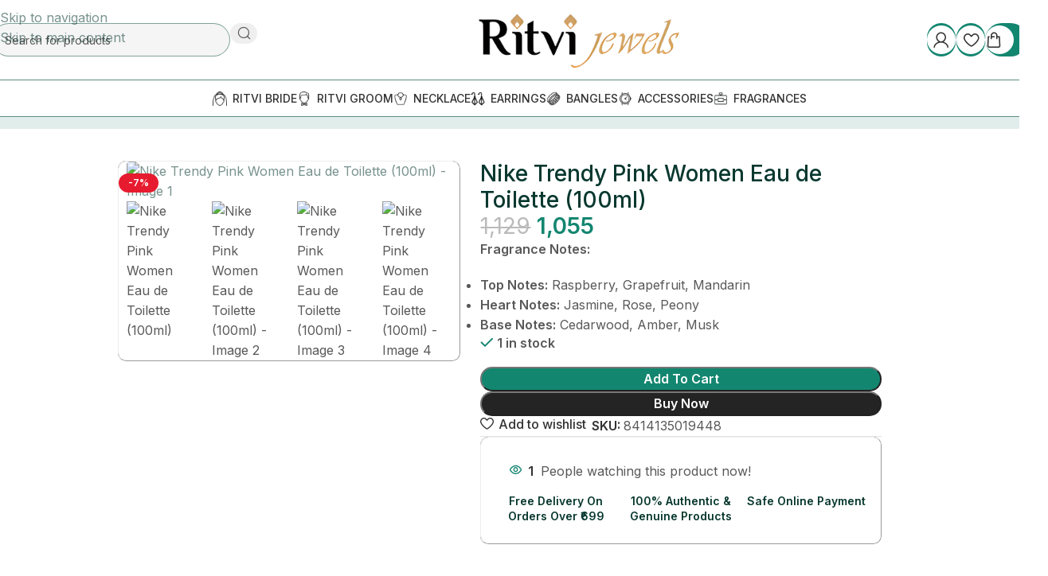

--- FILE ---
content_type: text/html; charset=UTF-8
request_url: https://ritvijewels.com/nike-trendy-pink-women-eau-de-toilette-100ml/
body_size: 49245
content:
<!DOCTYPE html>
<html lang="en-US" prefix="og: https://ogp.me/ns#">
<head>
	<meta charset="UTF-8">
	<link rel="profile" href="https://gmpg.org/xfn/11">
	<link rel="pingback" href="https://ritvijewels.com/xmlrpc.php">

	
<!-- Search Engine Optimization by Rank Math - https://rankmath.com/ -->
<title>Nike Trendy Pink Women Eau de Toilette (100ml) - Ritvi Jewels</title>
<meta name="description" content="Fragrance Notes: Top Notes: Raspberry, Grapefruit, Mandarin Heart Notes: Jasmine, Rose, Peony Base Notes: Cedarwood, Amber, Musk"/>
<meta name="robots" content="index, follow, max-snippet:-1, max-video-preview:-1, max-image-preview:large"/>
<link rel="canonical" href="https://ritvijewels.com/nike-trendy-pink-women-eau-de-toilette-100ml/" />
<meta property="og:locale" content="en_US" />
<meta property="og:type" content="product" />
<meta property="og:title" content="Nike Trendy Pink Women Eau de Toilette (100ml) - Ritvi Jewels" />
<meta property="og:description" content="Fragrance Notes: Top Notes: Raspberry, Grapefruit, Mandarin Heart Notes: Jasmine, Rose, Peony Base Notes: Cedarwood, Amber, Musk" />
<meta property="og:url" content="https://ritvijewels.com/nike-trendy-pink-women-eau-de-toilette-100ml/" />
<meta property="og:site_name" content="Ritvi Jewels" />
<meta property="og:updated_time" content="2025-11-19T12:12:43+05:30" />
<meta property="og:image" content="https://ritvijewels.com/wp-content/uploads/2025/11/Nike-Trendy-Pink-Woman-Eau-de-Toilette-100ml-02.jpg" />
<meta property="og:image:secure_url" content="https://ritvijewels.com/wp-content/uploads/2025/11/Nike-Trendy-Pink-Woman-Eau-de-Toilette-100ml-02.jpg" />
<meta property="og:image:width" content="600" />
<meta property="og:image:height" content="600" />
<meta property="og:image:alt" content="Nike Trendy Pink Women Eau de Toilette (100ml)" />
<meta property="og:image:type" content="image/jpeg" />
<meta property="product:brand" content="Nike" />
<meta property="product:price:amount" content="1055" />
<meta property="product:price:currency" content="INR" />
<meta property="product:availability" content="instock" />
<meta name="twitter:card" content="summary_large_image" />
<meta name="twitter:title" content="Nike Trendy Pink Women Eau de Toilette (100ml) - Ritvi Jewels" />
<meta name="twitter:description" content="Fragrance Notes: Top Notes: Raspberry, Grapefruit, Mandarin Heart Notes: Jasmine, Rose, Peony Base Notes: Cedarwood, Amber, Musk" />
<meta name="twitter:image" content="https://ritvijewels.com/wp-content/uploads/2025/11/Nike-Trendy-Pink-Woman-Eau-de-Toilette-100ml-02.jpg" />
<meta name="twitter:label1" content="Price" />
<meta name="twitter:data1" content="&#8377;1,055" />
<meta name="twitter:label2" content="Availability" />
<meta name="twitter:data2" content="1 in stock" />
<script type="application/ld+json" class="rank-math-schema">{"@context":"https://schema.org","@graph":[{"@type":"Organization","@id":"https://ritvijewels.com/#organization","name":"Ritvi Jewels"},{"@type":"WebSite","@id":"https://ritvijewels.com/#website","url":"https://ritvijewels.com","name":"Ritvi Jewels","publisher":{"@id":"https://ritvijewels.com/#organization"},"inLanguage":"en-US"},{"@type":"ImageObject","@id":"https://ritvijewels.com/wp-content/uploads/2025/11/Nike-Trendy-Pink-Woman-Eau-de-Toilette-100ml-02.jpg","url":"https://ritvijewels.com/wp-content/uploads/2025/11/Nike-Trendy-Pink-Woman-Eau-de-Toilette-100ml-02.jpg","width":"600","height":"600","inLanguage":"en-US"},{"@type":"ItemPage","@id":"https://ritvijewels.com/nike-trendy-pink-women-eau-de-toilette-100ml/#webpage","url":"https://ritvijewels.com/nike-trendy-pink-women-eau-de-toilette-100ml/","name":"Nike Trendy Pink Women Eau de Toilette (100ml) - Ritvi Jewels","datePublished":"2025-11-19T12:12:42+05:30","dateModified":"2025-11-19T12:12:43+05:30","isPartOf":{"@id":"https://ritvijewels.com/#website"},"primaryImageOfPage":{"@id":"https://ritvijewels.com/wp-content/uploads/2025/11/Nike-Trendy-Pink-Woman-Eau-de-Toilette-100ml-02.jpg"},"inLanguage":"en-US"},{"@type":"Product","brand":{"@type":"Brand","name":"Nike"},"name":"Nike Trendy Pink Women Eau de Toilette (100ml) - Ritvi Jewels","description":"Fragrance Notes: Top Notes: Raspberry, Grapefruit, Mandarin Heart Notes: Jasmine, Rose, Peony Base Notes: Cedarwood, Amber, Musk","sku":"8414135019448","category":"FRAGRANCES &gt; For Her","mainEntityOfPage":{"@id":"https://ritvijewels.com/nike-trendy-pink-women-eau-de-toilette-100ml/#webpage"},"image":[{"@type":"ImageObject","url":"https://ritvijewels.com/wp-content/uploads/2025/11/Nike-Trendy-Pink-Woman-Eau-de-Toilette-100ml-02.jpg","height":"600","width":"600"},{"@type":"ImageObject","url":"https://ritvijewels.com/wp-content/uploads/2025/11/Nike-Trendy-Pink-Woman-Eau-de-Toilette-100ml-01.jpg","height":"600","width":"600"},{"@type":"ImageObject","url":"https://ritvijewels.com/wp-content/uploads/2025/11/Nike-Trendy-Pink-Woman-Eau-de-Toilette-100ml-03.jpg","height":"600","width":"600"},{"@type":"ImageObject","url":"https://ritvijewels.com/wp-content/uploads/2025/11/Nike-Trendy-Pink-Woman-Eau-de-Toilette-100ml-05.jpg","height":"600","width":"600"},{"@type":"ImageObject","url":"https://ritvijewels.com/wp-content/uploads/2025/11/Ritvi-Certificate-2.webp","height":"1000","width":"1000"}],"offers":{"@type":"Offer","price":"1055","priceCurrency":"INR","priceValidUntil":"2027-12-31","availability":"http://schema.org/InStock","itemCondition":"NewCondition","url":"https://ritvijewels.com/nike-trendy-pink-women-eau-de-toilette-100ml/","seller":{"@type":"Organization","@id":"https://ritvijewels.com/","name":"Ritvi Jewels","url":"https://ritvijewels.com","logo":""},"priceSpecification":{"price":"1055","priceCurrency":"INR","valueAddedTaxIncluded":"true"}},"@id":"https://ritvijewels.com/nike-trendy-pink-women-eau-de-toilette-100ml/#richSnippet"}]}</script>
<!-- /Rank Math WordPress SEO plugin -->

<link rel='dns-prefetch' href='//fonts.googleapis.com' />
<link rel="alternate" type="application/rss+xml" title="Ritvi Jewels &raquo; Feed" href="https://ritvijewels.com/feed/" />
<link rel="alternate" type="application/rss+xml" title="Ritvi Jewels &raquo; Comments Feed" href="https://ritvijewels.com/comments/feed/" />
<link rel="alternate" type="application/rss+xml" title="Ritvi Jewels &raquo; Nike Trendy Pink Women Eau de Toilette (100ml) Comments Feed" href="https://ritvijewels.com/nike-trendy-pink-women-eau-de-toilette-100ml/feed/" />
<link rel="alternate" title="oEmbed (JSON)" type="application/json+oembed" href="https://ritvijewels.com/wp-json/oembed/1.0/embed?url=https%3A%2F%2Fritvijewels.com%2Fnike-trendy-pink-women-eau-de-toilette-100ml%2F" />
<link rel="alternate" title="oEmbed (XML)" type="text/xml+oembed" href="https://ritvijewels.com/wp-json/oembed/1.0/embed?url=https%3A%2F%2Fritvijewels.com%2Fnike-trendy-pink-women-eau-de-toilette-100ml%2F&#038;format=xml" />
<style id='wp-img-auto-sizes-contain-inline-css' type='text/css'>
img:is([sizes=auto i],[sizes^="auto," i]){contain-intrinsic-size:3000px 1500px}
/*# sourceURL=wp-img-auto-sizes-contain-inline-css */
</style>
<link rel='stylesheet' id='wp-block-library-css' href='https://ritvijewels.com/wp-includes/css/dist/block-library/style.min.css?ver=6.9' type='text/css' media='all' />
<style id='safe-svg-svg-icon-style-inline-css' type='text/css'>
.safe-svg-cover{text-align:center}.safe-svg-cover .safe-svg-inside{display:inline-block;max-width:100%}.safe-svg-cover svg{fill:currentColor;height:100%;max-height:100%;max-width:100%;width:100%}

/*# sourceURL=https://ritvijewels.com/wp-content/plugins/safe-svg/dist/safe-svg-block-frontend.css */
</style>
<style id='global-styles-inline-css' type='text/css'>
:root{--wp--preset--aspect-ratio--square: 1;--wp--preset--aspect-ratio--4-3: 4/3;--wp--preset--aspect-ratio--3-4: 3/4;--wp--preset--aspect-ratio--3-2: 3/2;--wp--preset--aspect-ratio--2-3: 2/3;--wp--preset--aspect-ratio--16-9: 16/9;--wp--preset--aspect-ratio--9-16: 9/16;--wp--preset--color--black: #000000;--wp--preset--color--cyan-bluish-gray: #abb8c3;--wp--preset--color--white: #ffffff;--wp--preset--color--pale-pink: #f78da7;--wp--preset--color--vivid-red: #cf2e2e;--wp--preset--color--luminous-vivid-orange: #ff6900;--wp--preset--color--luminous-vivid-amber: #fcb900;--wp--preset--color--light-green-cyan: #7bdcb5;--wp--preset--color--vivid-green-cyan: #00d084;--wp--preset--color--pale-cyan-blue: #8ed1fc;--wp--preset--color--vivid-cyan-blue: #0693e3;--wp--preset--color--vivid-purple: #9b51e0;--wp--preset--gradient--vivid-cyan-blue-to-vivid-purple: linear-gradient(135deg,rgb(6,147,227) 0%,rgb(155,81,224) 100%);--wp--preset--gradient--light-green-cyan-to-vivid-green-cyan: linear-gradient(135deg,rgb(122,220,180) 0%,rgb(0,208,130) 100%);--wp--preset--gradient--luminous-vivid-amber-to-luminous-vivid-orange: linear-gradient(135deg,rgb(252,185,0) 0%,rgb(255,105,0) 100%);--wp--preset--gradient--luminous-vivid-orange-to-vivid-red: linear-gradient(135deg,rgb(255,105,0) 0%,rgb(207,46,46) 100%);--wp--preset--gradient--very-light-gray-to-cyan-bluish-gray: linear-gradient(135deg,rgb(238,238,238) 0%,rgb(169,184,195) 100%);--wp--preset--gradient--cool-to-warm-spectrum: linear-gradient(135deg,rgb(74,234,220) 0%,rgb(151,120,209) 20%,rgb(207,42,186) 40%,rgb(238,44,130) 60%,rgb(251,105,98) 80%,rgb(254,248,76) 100%);--wp--preset--gradient--blush-light-purple: linear-gradient(135deg,rgb(255,206,236) 0%,rgb(152,150,240) 100%);--wp--preset--gradient--blush-bordeaux: linear-gradient(135deg,rgb(254,205,165) 0%,rgb(254,45,45) 50%,rgb(107,0,62) 100%);--wp--preset--gradient--luminous-dusk: linear-gradient(135deg,rgb(255,203,112) 0%,rgb(199,81,192) 50%,rgb(65,88,208) 100%);--wp--preset--gradient--pale-ocean: linear-gradient(135deg,rgb(255,245,203) 0%,rgb(182,227,212) 50%,rgb(51,167,181) 100%);--wp--preset--gradient--electric-grass: linear-gradient(135deg,rgb(202,248,128) 0%,rgb(113,206,126) 100%);--wp--preset--gradient--midnight: linear-gradient(135deg,rgb(2,3,129) 0%,rgb(40,116,252) 100%);--wp--preset--font-size--small: 13px;--wp--preset--font-size--medium: 20px;--wp--preset--font-size--large: 36px;--wp--preset--font-size--x-large: 42px;--wp--preset--spacing--20: 0.44rem;--wp--preset--spacing--30: 0.67rem;--wp--preset--spacing--40: 1rem;--wp--preset--spacing--50: 1.5rem;--wp--preset--spacing--60: 2.25rem;--wp--preset--spacing--70: 3.38rem;--wp--preset--spacing--80: 5.06rem;--wp--preset--shadow--natural: 6px 6px 9px rgba(0, 0, 0, 0.2);--wp--preset--shadow--deep: 12px 12px 50px rgba(0, 0, 0, 0.4);--wp--preset--shadow--sharp: 6px 6px 0px rgba(0, 0, 0, 0.2);--wp--preset--shadow--outlined: 6px 6px 0px -3px rgb(255, 255, 255), 6px 6px rgb(0, 0, 0);--wp--preset--shadow--crisp: 6px 6px 0px rgb(0, 0, 0);}:where(body) { margin: 0; }.wp-site-blocks > .alignleft { float: left; margin-right: 2em; }.wp-site-blocks > .alignright { float: right; margin-left: 2em; }.wp-site-blocks > .aligncenter { justify-content: center; margin-left: auto; margin-right: auto; }:where(.is-layout-flex){gap: 0.5em;}:where(.is-layout-grid){gap: 0.5em;}.is-layout-flow > .alignleft{float: left;margin-inline-start: 0;margin-inline-end: 2em;}.is-layout-flow > .alignright{float: right;margin-inline-start: 2em;margin-inline-end: 0;}.is-layout-flow > .aligncenter{margin-left: auto !important;margin-right: auto !important;}.is-layout-constrained > .alignleft{float: left;margin-inline-start: 0;margin-inline-end: 2em;}.is-layout-constrained > .alignright{float: right;margin-inline-start: 2em;margin-inline-end: 0;}.is-layout-constrained > .aligncenter{margin-left: auto !important;margin-right: auto !important;}.is-layout-constrained > :where(:not(.alignleft):not(.alignright):not(.alignfull)){margin-left: auto !important;margin-right: auto !important;}body .is-layout-flex{display: flex;}.is-layout-flex{flex-wrap: wrap;align-items: center;}.is-layout-flex > :is(*, div){margin: 0;}body .is-layout-grid{display: grid;}.is-layout-grid > :is(*, div){margin: 0;}body{padding-top: 0px;padding-right: 0px;padding-bottom: 0px;padding-left: 0px;}a:where(:not(.wp-element-button)){text-decoration: none;}:root :where(.wp-element-button, .wp-block-button__link){background-color: #32373c;border-width: 0;color: #fff;font-family: inherit;font-size: inherit;font-style: inherit;font-weight: inherit;letter-spacing: inherit;line-height: inherit;padding-top: calc(0.667em + 2px);padding-right: calc(1.333em + 2px);padding-bottom: calc(0.667em + 2px);padding-left: calc(1.333em + 2px);text-decoration: none;text-transform: inherit;}.has-black-color{color: var(--wp--preset--color--black) !important;}.has-cyan-bluish-gray-color{color: var(--wp--preset--color--cyan-bluish-gray) !important;}.has-white-color{color: var(--wp--preset--color--white) !important;}.has-pale-pink-color{color: var(--wp--preset--color--pale-pink) !important;}.has-vivid-red-color{color: var(--wp--preset--color--vivid-red) !important;}.has-luminous-vivid-orange-color{color: var(--wp--preset--color--luminous-vivid-orange) !important;}.has-luminous-vivid-amber-color{color: var(--wp--preset--color--luminous-vivid-amber) !important;}.has-light-green-cyan-color{color: var(--wp--preset--color--light-green-cyan) !important;}.has-vivid-green-cyan-color{color: var(--wp--preset--color--vivid-green-cyan) !important;}.has-pale-cyan-blue-color{color: var(--wp--preset--color--pale-cyan-blue) !important;}.has-vivid-cyan-blue-color{color: var(--wp--preset--color--vivid-cyan-blue) !important;}.has-vivid-purple-color{color: var(--wp--preset--color--vivid-purple) !important;}.has-black-background-color{background-color: var(--wp--preset--color--black) !important;}.has-cyan-bluish-gray-background-color{background-color: var(--wp--preset--color--cyan-bluish-gray) !important;}.has-white-background-color{background-color: var(--wp--preset--color--white) !important;}.has-pale-pink-background-color{background-color: var(--wp--preset--color--pale-pink) !important;}.has-vivid-red-background-color{background-color: var(--wp--preset--color--vivid-red) !important;}.has-luminous-vivid-orange-background-color{background-color: var(--wp--preset--color--luminous-vivid-orange) !important;}.has-luminous-vivid-amber-background-color{background-color: var(--wp--preset--color--luminous-vivid-amber) !important;}.has-light-green-cyan-background-color{background-color: var(--wp--preset--color--light-green-cyan) !important;}.has-vivid-green-cyan-background-color{background-color: var(--wp--preset--color--vivid-green-cyan) !important;}.has-pale-cyan-blue-background-color{background-color: var(--wp--preset--color--pale-cyan-blue) !important;}.has-vivid-cyan-blue-background-color{background-color: var(--wp--preset--color--vivid-cyan-blue) !important;}.has-vivid-purple-background-color{background-color: var(--wp--preset--color--vivid-purple) !important;}.has-black-border-color{border-color: var(--wp--preset--color--black) !important;}.has-cyan-bluish-gray-border-color{border-color: var(--wp--preset--color--cyan-bluish-gray) !important;}.has-white-border-color{border-color: var(--wp--preset--color--white) !important;}.has-pale-pink-border-color{border-color: var(--wp--preset--color--pale-pink) !important;}.has-vivid-red-border-color{border-color: var(--wp--preset--color--vivid-red) !important;}.has-luminous-vivid-orange-border-color{border-color: var(--wp--preset--color--luminous-vivid-orange) !important;}.has-luminous-vivid-amber-border-color{border-color: var(--wp--preset--color--luminous-vivid-amber) !important;}.has-light-green-cyan-border-color{border-color: var(--wp--preset--color--light-green-cyan) !important;}.has-vivid-green-cyan-border-color{border-color: var(--wp--preset--color--vivid-green-cyan) !important;}.has-pale-cyan-blue-border-color{border-color: var(--wp--preset--color--pale-cyan-blue) !important;}.has-vivid-cyan-blue-border-color{border-color: var(--wp--preset--color--vivid-cyan-blue) !important;}.has-vivid-purple-border-color{border-color: var(--wp--preset--color--vivid-purple) !important;}.has-vivid-cyan-blue-to-vivid-purple-gradient-background{background: var(--wp--preset--gradient--vivid-cyan-blue-to-vivid-purple) !important;}.has-light-green-cyan-to-vivid-green-cyan-gradient-background{background: var(--wp--preset--gradient--light-green-cyan-to-vivid-green-cyan) !important;}.has-luminous-vivid-amber-to-luminous-vivid-orange-gradient-background{background: var(--wp--preset--gradient--luminous-vivid-amber-to-luminous-vivid-orange) !important;}.has-luminous-vivid-orange-to-vivid-red-gradient-background{background: var(--wp--preset--gradient--luminous-vivid-orange-to-vivid-red) !important;}.has-very-light-gray-to-cyan-bluish-gray-gradient-background{background: var(--wp--preset--gradient--very-light-gray-to-cyan-bluish-gray) !important;}.has-cool-to-warm-spectrum-gradient-background{background: var(--wp--preset--gradient--cool-to-warm-spectrum) !important;}.has-blush-light-purple-gradient-background{background: var(--wp--preset--gradient--blush-light-purple) !important;}.has-blush-bordeaux-gradient-background{background: var(--wp--preset--gradient--blush-bordeaux) !important;}.has-luminous-dusk-gradient-background{background: var(--wp--preset--gradient--luminous-dusk) !important;}.has-pale-ocean-gradient-background{background: var(--wp--preset--gradient--pale-ocean) !important;}.has-electric-grass-gradient-background{background: var(--wp--preset--gradient--electric-grass) !important;}.has-midnight-gradient-background{background: var(--wp--preset--gradient--midnight) !important;}.has-small-font-size{font-size: var(--wp--preset--font-size--small) !important;}.has-medium-font-size{font-size: var(--wp--preset--font-size--medium) !important;}.has-large-font-size{font-size: var(--wp--preset--font-size--large) !important;}.has-x-large-font-size{font-size: var(--wp--preset--font-size--x-large) !important;}
:where(.wp-block-post-template.is-layout-flex){gap: 1.25em;}:where(.wp-block-post-template.is-layout-grid){gap: 1.25em;}
:where(.wp-block-term-template.is-layout-flex){gap: 1.25em;}:where(.wp-block-term-template.is-layout-grid){gap: 1.25em;}
:where(.wp-block-columns.is-layout-flex){gap: 2em;}:where(.wp-block-columns.is-layout-grid){gap: 2em;}
:root :where(.wp-block-pullquote){font-size: 1.5em;line-height: 1.6;}
/*# sourceURL=global-styles-inline-css */
</style>
<style id='woocommerce-inline-inline-css' type='text/css'>
.woocommerce form .form-row .required { visibility: visible; }
/*# sourceURL=woocommerce-inline-inline-css */
</style>
<link rel='stylesheet' id='elementor-frontend-css' href='https://ritvijewels.com/wp-content/uploads/elementor/css/custom-frontend.min.css?ver=1768469869' type='text/css' media='all' />
<link rel='stylesheet' id='elementor-post-7-css' href='https://ritvijewels.com/wp-content/uploads/elementor/css/post-7.css?ver=1768469869' type='text/css' media='all' />
<link rel='stylesheet' id='wd-style-base-css' href='https://ritvijewels.com/wp-content/themes/woodmart/css/parts/base.min.css?ver=8.3.8' type='text/css' media='all' />
<link rel='stylesheet' id='wd-helpers-wpb-elem-css' href='https://ritvijewels.com/wp-content/themes/woodmart/css/parts/helpers-wpb-elem.min.css?ver=8.3.8' type='text/css' media='all' />
<link rel='stylesheet' id='wd-elementor-base-css' href='https://ritvijewels.com/wp-content/themes/woodmart/css/parts/int-elem-base.min.css?ver=8.3.8' type='text/css' media='all' />
<link rel='stylesheet' id='wd-int-wordfence-css' href='https://ritvijewels.com/wp-content/themes/woodmart/css/parts/int-wordfence.min.css?ver=8.3.8' type='text/css' media='all' />
<link rel='stylesheet' id='wd-woocommerce-base-css' href='https://ritvijewels.com/wp-content/themes/woodmart/css/parts/woocommerce-base.min.css?ver=8.3.8' type='text/css' media='all' />
<link rel='stylesheet' id='wd-mod-star-rating-css' href='https://ritvijewels.com/wp-content/themes/woodmart/css/parts/mod-star-rating.min.css?ver=8.3.8' type='text/css' media='all' />
<link rel='stylesheet' id='wd-woocommerce-block-notices-css' href='https://ritvijewels.com/wp-content/themes/woodmart/css/parts/woo-mod-block-notices.min.css?ver=8.3.8' type='text/css' media='all' />
<link rel='stylesheet' id='wd-woo-mod-quantity-css' href='https://ritvijewels.com/wp-content/themes/woodmart/css/parts/woo-mod-quantity.min.css?ver=8.3.8' type='text/css' media='all' />
<link rel='stylesheet' id='wd-woo-opt-free-progress-bar-css' href='https://ritvijewels.com/wp-content/themes/woodmart/css/parts/woo-opt-free-progress-bar.min.css?ver=8.3.8' type='text/css' media='all' />
<link rel='stylesheet' id='wd-woo-mod-progress-bar-css' href='https://ritvijewels.com/wp-content/themes/woodmart/css/parts/woo-mod-progress-bar.min.css?ver=8.3.8' type='text/css' media='all' />
<link rel='stylesheet' id='wd-woo-single-prod-el-base-css' href='https://ritvijewels.com/wp-content/themes/woodmart/css/parts/woo-single-prod-el-base.min.css?ver=8.3.8' type='text/css' media='all' />
<link rel='stylesheet' id='wd-woo-mod-stock-status-css' href='https://ritvijewels.com/wp-content/themes/woodmart/css/parts/woo-mod-stock-status.min.css?ver=8.3.8' type='text/css' media='all' />
<link rel='stylesheet' id='wd-woo-mod-shop-attributes-css' href='https://ritvijewels.com/wp-content/themes/woodmart/css/parts/woo-mod-shop-attributes.min.css?ver=8.3.8' type='text/css' media='all' />
<link rel='stylesheet' id='wd-wp-blocks-css' href='https://ritvijewels.com/wp-content/themes/woodmart/css/parts/wp-blocks.min.css?ver=8.3.8' type='text/css' media='all' />
<link rel='stylesheet' id='wd-int-woo-cartflows-checkout-css' href='https://ritvijewels.com/wp-content/themes/woodmart/css/parts/int-woo-cartflows-checkout.min.css?ver=8.3.8' type='text/css' media='all' />
<link rel='stylesheet' id='child-style-css' href='https://ritvijewels.com/wp-content/themes/woodmart-child/style.css?ver=8.3.8' type='text/css' media='all' />
<link rel='stylesheet' id='wd-header-base-css' href='https://ritvijewels.com/wp-content/themes/woodmart/css/parts/header-base.min.css?ver=8.3.8' type='text/css' media='all' />
<link rel='stylesheet' id='wd-mod-tools-css' href='https://ritvijewels.com/wp-content/themes/woodmart/css/parts/mod-tools.min.css?ver=8.3.8' type='text/css' media='all' />
<link rel='stylesheet' id='wd-header-search-css' href='https://ritvijewels.com/wp-content/themes/woodmart/css/parts/header-el-search.min.css?ver=8.3.8' type='text/css' media='all' />
<link rel='stylesheet' id='wd-header-search-form-css' href='https://ritvijewels.com/wp-content/themes/woodmart/css/parts/header-el-search-form.min.css?ver=8.3.8' type='text/css' media='all' />
<link rel='stylesheet' id='wd-wd-search-form-css' href='https://ritvijewels.com/wp-content/themes/woodmart/css/parts/wd-search-form.min.css?ver=8.3.8' type='text/css' media='all' />
<link rel='stylesheet' id='wd-wd-search-dropdown-css' href='https://ritvijewels.com/wp-content/themes/woodmart/css/parts/wd-search-dropdown.min.css?ver=8.3.8' type='text/css' media='all' />
<link rel='stylesheet' id='wd-woo-mod-login-form-css' href='https://ritvijewels.com/wp-content/themes/woodmart/css/parts/woo-mod-login-form.min.css?ver=8.3.8' type='text/css' media='all' />
<link rel='stylesheet' id='wd-mod-tools-design-8-css' href='https://ritvijewels.com/wp-content/themes/woodmart/css/parts/mod-tools-design-8.min.css?ver=8.3.8' type='text/css' media='all' />
<link rel='stylesheet' id='wd-header-my-account-css' href='https://ritvijewels.com/wp-content/themes/woodmart/css/parts/header-el-my-account.min.css?ver=8.3.8' type='text/css' media='all' />
<link rel='stylesheet' id='wd-header-elements-base-css' href='https://ritvijewels.com/wp-content/themes/woodmart/css/parts/header-el-base.min.css?ver=8.3.8' type='text/css' media='all' />
<link rel='stylesheet' id='wd-header-cart-side-css' href='https://ritvijewels.com/wp-content/themes/woodmart/css/parts/header-el-cart-side.min.css?ver=8.3.8' type='text/css' media='all' />
<link rel='stylesheet' id='wd-header-cart-css' href='https://ritvijewels.com/wp-content/themes/woodmart/css/parts/header-el-cart.min.css?ver=8.3.8' type='text/css' media='all' />
<link rel='stylesheet' id='wd-widget-shopping-cart-css' href='https://ritvijewels.com/wp-content/themes/woodmart/css/parts/woo-widget-shopping-cart.min.css?ver=8.3.8' type='text/css' media='all' />
<link rel='stylesheet' id='wd-widget-product-list-css' href='https://ritvijewels.com/wp-content/themes/woodmart/css/parts/woo-widget-product-list.min.css?ver=8.3.8' type='text/css' media='all' />
<link rel='stylesheet' id='wd-header-mobile-nav-drilldown-css' href='https://ritvijewels.com/wp-content/themes/woodmart/css/parts/header-el-mobile-nav-drilldown.min.css?ver=8.3.8' type='text/css' media='all' />
<link rel='stylesheet' id='wd-header-mobile-nav-drilldown-slide-css' href='https://ritvijewels.com/wp-content/themes/woodmart/css/parts/header-el-mobile-nav-drilldown-slide.min.css?ver=8.3.8' type='text/css' media='all' />
<link rel='stylesheet' id='wd-wd-search-results-css' href='https://ritvijewels.com/wp-content/themes/woodmart/css/parts/wd-search-results.min.css?ver=8.3.8' type='text/css' media='all' />
<link rel='stylesheet' id='wd-woo-single-prod-builder-css' href='https://ritvijewels.com/wp-content/themes/woodmart/css/parts/woo-single-prod-builder.min.css?ver=8.3.8' type='text/css' media='all' />
<link rel='stylesheet' id='wd-woo-el-breadcrumbs-builder-css' href='https://ritvijewels.com/wp-content/themes/woodmart/css/parts/woo-el-breadcrumbs-builder.min.css?ver=8.3.8' type='text/css' media='all' />
<link rel='stylesheet' id='wd-photoswipe-css' href='https://ritvijewels.com/wp-content/themes/woodmart/css/parts/lib-photoswipe.min.css?ver=8.3.8' type='text/css' media='all' />
<link rel='stylesheet' id='wd-woo-single-prod-el-gallery-css' href='https://ritvijewels.com/wp-content/themes/woodmart/css/parts/woo-single-prod-el-gallery.min.css?ver=8.3.8' type='text/css' media='all' />
<link rel='stylesheet' id='wd-swiper-css' href='https://ritvijewels.com/wp-content/themes/woodmart/css/parts/lib-swiper.min.css?ver=8.3.8' type='text/css' media='all' />
<link rel='stylesheet' id='wd-woo-mod-product-labels-css' href='https://ritvijewels.com/wp-content/themes/woodmart/css/parts/woo-mod-product-labels.min.css?ver=8.3.8' type='text/css' media='all' />
<link rel='stylesheet' id='wd-swiper-arrows-css' href='https://ritvijewels.com/wp-content/themes/woodmart/css/parts/lib-swiper-arrows.min.css?ver=8.3.8' type='text/css' media='all' />
<link rel='stylesheet' id='wd-woo-mod-product-info-css' href='https://ritvijewels.com/wp-content/themes/woodmart/css/parts/woo-mod-product-info.min.css?ver=8.3.8' type='text/css' media='all' />
<link rel='stylesheet' id='wd-woo-opt-visits-count-css' href='https://ritvijewels.com/wp-content/themes/woodmart/css/parts/woo-opt-visits-count.min.css?ver=8.3.8' type='text/css' media='all' />
<link rel='stylesheet' id='wd-info-box-css' href='https://ritvijewels.com/wp-content/themes/woodmart/css/parts/el-info-box.min.css?ver=8.3.8' type='text/css' media='all' />
<link rel='stylesheet' id='wd-woo-single-prod-el-reviews-css' href='https://ritvijewels.com/wp-content/themes/woodmart/css/parts/woo-single-prod-el-reviews.min.css?ver=8.3.8' type='text/css' media='all' />
<link rel='stylesheet' id='wd-woo-single-prod-el-reviews-style-2-css' href='https://ritvijewels.com/wp-content/themes/woodmart/css/parts/woo-single-prod-el-reviews-style-2.min.css?ver=8.3.8' type='text/css' media='all' />
<link rel='stylesheet' id='wd-woo-single-prod-el-tabs-opt-layout-all-open-css' href='https://ritvijewels.com/wp-content/themes/woodmart/css/parts/woo-single-prod-el-tabs-opt-layout-all-open.min.css?ver=8.3.8' type='text/css' media='all' />
<link rel='stylesheet' id='wd-post-types-mod-comments-css' href='https://ritvijewels.com/wp-content/themes/woodmart/css/parts/post-types-mod-comments.min.css?ver=8.3.8' type='text/css' media='all' />
<link rel='stylesheet' id='wd-product-loop-css' href='https://ritvijewels.com/wp-content/themes/woodmart/css/parts/woo-product-loop.min.css?ver=8.3.8' type='text/css' media='all' />
<link rel='stylesheet' id='wd-product-loop-quick-css' href='https://ritvijewels.com/wp-content/themes/woodmart/css/parts/woo-product-loop-quick.min.css?ver=8.3.8' type='text/css' media='all' />
<link rel='stylesheet' id='wd-woo-mod-add-btn-replace-css' href='https://ritvijewels.com/wp-content/themes/woodmart/css/parts/woo-mod-add-btn-replace.min.css?ver=8.3.8' type='text/css' media='all' />
<link rel='stylesheet' id='wd-woo-mod-swatches-base-css' href='https://ritvijewels.com/wp-content/themes/woodmart/css/parts/woo-mod-swatches-base.min.css?ver=8.3.8' type='text/css' media='all' />
<link rel='stylesheet' id='wd-woo-opt-stretch-cont-css' href='https://ritvijewels.com/wp-content/themes/woodmart/css/parts/woo-opt-stretch-cont.min.css?ver=8.3.8' type='text/css' media='all' />
<link rel='stylesheet' id='wd-bordered-product-css' href='https://ritvijewels.com/wp-content/themes/woodmart/css/parts/woo-opt-bordered-product.min.css?ver=8.3.8' type='text/css' media='all' />
<link rel='stylesheet' id='wd-woo-opt-title-limit-css' href='https://ritvijewels.com/wp-content/themes/woodmart/css/parts/woo-opt-title-limit.min.css?ver=8.3.8' type='text/css' media='all' />
<link rel='stylesheet' id='wd-mfp-popup-css' href='https://ritvijewels.com/wp-content/themes/woodmart/css/parts/lib-magnific-popup.min.css?ver=8.3.8' type='text/css' media='all' />
<link rel='stylesheet' id='wd-mod-animations-transform-css' href='https://ritvijewels.com/wp-content/themes/woodmart/css/parts/mod-animations-transform.min.css?ver=8.3.8' type='text/css' media='all' />
<link rel='stylesheet' id='wd-mod-transform-css' href='https://ritvijewels.com/wp-content/themes/woodmart/css/parts/mod-transform.min.css?ver=8.3.8' type='text/css' media='all' />
<link rel='stylesheet' id='wd-swiper-scrollbar-css' href='https://ritvijewels.com/wp-content/themes/woodmart/css/parts/lib-swiper-scrollbar.min.css?ver=8.3.8' type='text/css' media='all' />
<link rel='stylesheet' id='wd-widget-collapse-css' href='https://ritvijewels.com/wp-content/themes/woodmart/css/parts/opt-widget-collapse.min.css?ver=8.3.8' type='text/css' media='all' />
<link rel='stylesheet' id='wd-footer-base-css' href='https://ritvijewels.com/wp-content/themes/woodmart/css/parts/footer-base.min.css?ver=8.3.8' type='text/css' media='all' />
<link rel='stylesheet' id='wd-text-block-css' href='https://ritvijewels.com/wp-content/themes/woodmart/css/parts/el-text-block.min.css?ver=8.3.8' type='text/css' media='all' />
<link rel='stylesheet' id='wd-section-title-css' href='https://ritvijewels.com/wp-content/themes/woodmart/css/parts/el-section-title.min.css?ver=8.3.8' type='text/css' media='all' />
<link rel='stylesheet' id='wd-list-css' href='https://ritvijewels.com/wp-content/themes/woodmart/css/parts/el-list.min.css?ver=8.3.8' type='text/css' media='all' />
<link rel='stylesheet' id='wd-el-list-css' href='https://ritvijewels.com/wp-content/themes/woodmart/css/parts/el-list-wpb-elem.min.css?ver=8.3.8' type='text/css' media='all' />
<link rel='stylesheet' id='wd-social-icons-css' href='https://ritvijewels.com/wp-content/themes/woodmart/css/parts/el-social-icons.min.css?ver=8.3.8' type='text/css' media='all' />
<link rel='stylesheet' id='wd-social-icons-styles-css' href='https://ritvijewels.com/wp-content/themes/woodmart/css/parts/el-social-styles.min.css?ver=8.3.8' type='text/css' media='all' />
<link rel='stylesheet' id='wd-bg-navigation-css' href='https://ritvijewels.com/wp-content/themes/woodmart/css/parts/bg-navigation.min.css?ver=8.3.8' type='text/css' media='all' />
<link rel='stylesheet' id='wd-el-menu-css' href='https://ritvijewels.com/wp-content/themes/woodmart/css/parts/el-menu.min.css?ver=8.3.8' type='text/css' media='all' />
<link rel='stylesheet' id='wd-el-menu-wpb-elem-css' href='https://ritvijewels.com/wp-content/themes/woodmart/css/parts/el-menu-wpb-elem.min.css?ver=8.3.8' type='text/css' media='all' />
<link rel='stylesheet' id='wd-scroll-top-css' href='https://ritvijewels.com/wp-content/themes/woodmart/css/parts/opt-scrolltotop.min.css?ver=8.3.8' type='text/css' media='all' />
<link rel='stylesheet' id='wd-opt-popup-builder-css' href='https://ritvijewels.com/wp-content/themes/woodmart/css/parts/opt-popup-builder.min.css?ver=8.3.8' type='text/css' media='all' />
<link rel='stylesheet' id='wd-mod-animations-transform-base-css' href='https://ritvijewels.com/wp-content/themes/woodmart/css/parts/mod-animations-transform-base.min.css?ver=8.3.8' type='text/css' media='all' />
<link rel='stylesheet' id='wd-mc4wp-css' href='https://ritvijewels.com/wp-content/themes/woodmart/css/parts/int-mc4wp.min.css?ver=8.3.8' type='text/css' media='all' />
<link rel='stylesheet' id='wd-header-search-fullscreen-css' href='https://ritvijewels.com/wp-content/themes/woodmart/css/parts/header-el-search-fullscreen-general.min.css?ver=8.3.8' type='text/css' media='all' />
<link rel='stylesheet' id='wd-header-search-fullscreen-2-css' href='https://ritvijewels.com/wp-content/themes/woodmart/css/parts/header-el-search-fullscreen-2.min.css?ver=8.3.8' type='text/css' media='all' />
<link rel='stylesheet' id='wd-header-my-account-sidebar-css' href='https://ritvijewels.com/wp-content/themes/woodmart/css/parts/header-el-my-account-sidebar.min.css?ver=8.3.8' type='text/css' media='all' />
<link rel='stylesheet' id='wd-bottom-toolbar-css' href='https://ritvijewels.com/wp-content/themes/woodmart/css/parts/opt-bottom-toolbar.min.css?ver=8.3.8' type='text/css' media='all' />
<link rel='stylesheet' id='xts-google-fonts-css' href='https://fonts.googleapis.com/css?family=Inter%3A400%2C600%2C500%2C700&#038;ver=8.3.8' type='text/css' media='all' />
<script type="text/javascript" src="https://ritvijewels.com/wp-includes/js/jquery/jquery.min.js?ver=3.7.1" id="jquery-core-js"></script>
<script type="text/javascript" src="https://ritvijewels.com/wp-includes/js/jquery/jquery-migrate.min.js?ver=3.4.1" id="jquery-migrate-js"></script>
<script type="text/javascript" src="https://ritvijewels.com/wp-content/plugins/woocommerce/assets/js/jquery-blockui/jquery.blockUI.min.js?ver=2.7.0-wc.10.4.3" id="wc-jquery-blockui-js" defer="defer" data-wp-strategy="defer"></script>
<script type="text/javascript" id="wc-add-to-cart-js-extra">
/* <![CDATA[ */
var wc_add_to_cart_params = {"ajax_url":"/wp-admin/admin-ajax.php","wc_ajax_url":"/?wc-ajax=%%endpoint%%","i18n_view_cart":"View cart","cart_url":"https://ritvijewels.com/cart/","is_cart":"","cart_redirect_after_add":"no"};
//# sourceURL=wc-add-to-cart-js-extra
/* ]]> */
</script>
<script type="text/javascript" src="https://ritvijewels.com/wp-content/plugins/woocommerce/assets/js/frontend/add-to-cart.min.js?ver=10.4.3" id="wc-add-to-cart-js" defer="defer" data-wp-strategy="defer"></script>
<script type="text/javascript" src="https://ritvijewels.com/wp-content/plugins/woocommerce/assets/js/zoom/jquery.zoom.min.js?ver=1.7.21-wc.10.4.3" id="wc-zoom-js" defer="defer" data-wp-strategy="defer"></script>
<script type="text/javascript" id="wc-single-product-js-extra">
/* <![CDATA[ */
var wc_single_product_params = {"i18n_required_rating_text":"Please select a rating","i18n_rating_options":["1 of 5 stars","2 of 5 stars","3 of 5 stars","4 of 5 stars","5 of 5 stars"],"i18n_product_gallery_trigger_text":"View full-screen image gallery","review_rating_required":"yes","flexslider":{"rtl":false,"animation":"slide","smoothHeight":true,"directionNav":false,"controlNav":"thumbnails","slideshow":false,"animationSpeed":500,"animationLoop":false,"allowOneSlide":false},"zoom_enabled":"","zoom_options":[],"photoswipe_enabled":"","photoswipe_options":{"shareEl":false,"closeOnScroll":false,"history":false,"hideAnimationDuration":0,"showAnimationDuration":0},"flexslider_enabled":""};
//# sourceURL=wc-single-product-js-extra
/* ]]> */
</script>
<script type="text/javascript" src="https://ritvijewels.com/wp-content/plugins/woocommerce/assets/js/frontend/single-product.min.js?ver=10.4.3" id="wc-single-product-js" defer="defer" data-wp-strategy="defer"></script>
<script type="text/javascript" src="https://ritvijewels.com/wp-content/plugins/woocommerce/assets/js/js-cookie/js.cookie.min.js?ver=2.1.4-wc.10.4.3" id="wc-js-cookie-js" defer="defer" data-wp-strategy="defer"></script>
<script type="text/javascript" id="woocommerce-js-extra">
/* <![CDATA[ */
var woocommerce_params = {"ajax_url":"/wp-admin/admin-ajax.php","wc_ajax_url":"/?wc-ajax=%%endpoint%%","i18n_password_show":"Show password","i18n_password_hide":"Hide password"};
//# sourceURL=woocommerce-js-extra
/* ]]> */
</script>
<script type="text/javascript" src="https://ritvijewels.com/wp-content/plugins/woocommerce/assets/js/frontend/woocommerce.min.js?ver=10.4.3" id="woocommerce-js" defer="defer" data-wp-strategy="defer"></script>
<script type="text/javascript" src="https://ritvijewels.com/wp-content/themes/woodmart/js/scripts/global/scrollBar.min.js?ver=8.3.8" id="wd-scrollbar-js"></script>
<link rel="https://api.w.org/" href="https://ritvijewels.com/wp-json/" /><link rel="alternate" title="JSON" type="application/json" href="https://ritvijewels.com/wp-json/wp/v2/product/7216" /><link rel="EditURI" type="application/rsd+xml" title="RSD" href="https://ritvijewels.com/xmlrpc.php?rsd" />
<meta name="generator" content="WordPress 6.9" />
<link rel='shortlink' href='https://ritvijewels.com/?p=7216' />
<meta name="theme-color" content="rgb(8,56,47)">					<meta name="viewport" content="width=device-width, initial-scale=1.0, maximum-scale=1.0, user-scalable=no">
										<noscript><style>.woocommerce-product-gallery{ opacity: 1 !important; }</style></noscript>
	<meta name="generator" content="Elementor 3.34.1; features: e_font_icon_svg, additional_custom_breakpoints; settings: css_print_method-external, google_font-enabled, font_display-swap">
			<style>
				.e-con.e-parent:nth-of-type(n+4):not(.e-lazyloaded):not(.e-no-lazyload),
				.e-con.e-parent:nth-of-type(n+4):not(.e-lazyloaded):not(.e-no-lazyload) * {
					background-image: none !important;
				}
				@media screen and (max-height: 1024px) {
					.e-con.e-parent:nth-of-type(n+3):not(.e-lazyloaded):not(.e-no-lazyload),
					.e-con.e-parent:nth-of-type(n+3):not(.e-lazyloaded):not(.e-no-lazyload) * {
						background-image: none !important;
					}
				}
				@media screen and (max-height: 640px) {
					.e-con.e-parent:nth-of-type(n+2):not(.e-lazyloaded):not(.e-no-lazyload),
					.e-con.e-parent:nth-of-type(n+2):not(.e-lazyloaded):not(.e-no-lazyload) * {
						background-image: none !important;
					}
				}
			</style>
			<link rel="icon" href="https://ritvijewels.com/wp-content/uploads/2025/11/cropped-cropped-logo-pink-1-150x150.webp" sizes="32x32" />
<link rel="icon" href="https://ritvijewels.com/wp-content/uploads/2025/11/cropped-cropped-logo-pink-1-300x300.webp" sizes="192x192" />
<link rel="apple-touch-icon" href="https://ritvijewels.com/wp-content/uploads/2025/11/cropped-cropped-logo-pink-1-300x300.webp" />
<meta name="msapplication-TileImage" content="https://ritvijewels.com/wp-content/uploads/2025/11/cropped-cropped-logo-pink-1-300x300.webp" />
<style>
		
		</style>			<style id="wd-style-header_302386-css" data-type="wd-style-header_302386">
				:root{
	--wd-top-bar-h: .00001px;
	--wd-top-bar-sm-h: 70px;
	--wd-top-bar-sticky-h: .00001px;
	--wd-top-bar-brd-w: .00001px;

	--wd-header-general-h: 100px;
	--wd-header-general-sm-h: 55px;
	--wd-header-general-sticky-h: 75px;
	--wd-header-general-brd-w: 1px;

	--wd-header-bottom-h: 45px;
	--wd-header-bottom-sm-h: .00001px;
	--wd-header-bottom-sticky-h: 43px;
	--wd-header-bottom-brd-w: 1px;

	--wd-header-clone-h: .00001px;

	--wd-header-brd-w: calc(var(--wd-top-bar-brd-w) + var(--wd-header-general-brd-w) + var(--wd-header-bottom-brd-w));
	--wd-header-h: calc(var(--wd-top-bar-h) + var(--wd-header-general-h) + var(--wd-header-bottom-h) + var(--wd-header-brd-w));
	--wd-header-sticky-h: calc(var(--wd-top-bar-sticky-h) + var(--wd-header-general-sticky-h) + var(--wd-header-bottom-sticky-h) + var(--wd-header-clone-h) + var(--wd-header-brd-w));
	--wd-header-sm-h: calc(var(--wd-top-bar-sm-h) + var(--wd-header-general-sm-h) + var(--wd-header-bottom-sm-h) + var(--wd-header-brd-w));
}


.whb-sticked .whb-general-header .wd-dropdown:not(.sub-sub-menu) {
	margin-top: 16.5px;
}

.whb-sticked .whb-general-header .wd-dropdown:not(.sub-sub-menu):after {
	height: 27.5px;
}

:root:has(.whb-top-bar.whb-border-boxed) {
	--wd-top-bar-brd-w: .00001px;
}

@media (max-width: 1024px) {
:root:has(.whb-top-bar.whb-hidden-mobile) {
	--wd-top-bar-brd-w: .00001px;
}
}

:root:has(.whb-general-header.whb-border-boxed) {
	--wd-header-general-brd-w: .00001px;
}

@media (max-width: 1024px) {
:root:has(.whb-general-header.whb-hidden-mobile) {
	--wd-header-general-brd-w: .00001px;
}
}

:root:has(.whb-header-bottom.whb-border-boxed) {
	--wd-header-bottom-brd-w: .00001px;
}

@media (max-width: 1024px) {
:root:has(.whb-header-bottom.whb-hidden-mobile) {
	--wd-header-bottom-brd-w: .00001px;
}
}

.whb-header-bottom .wd-dropdown {
	margin-top: 1.5px;
}

.whb-header-bottom .wd-dropdown:after {
	height: 12.5px;
}

.whb-sticked .whb-header-bottom .wd-dropdown:not(.sub-sub-menu) {
	margin-top: 0.5px;
}

.whb-sticked .whb-header-bottom .wd-dropdown:not(.sub-sub-menu):after {
	height: 11.5px;
}


		
.whb-top-bar {
	background-color: rgba(255, 255, 255, 1);border-color: rgba(11, 81, 67, 0.65);border-bottom-width: 1px;border-bottom-style: solid;
}

.whb-3dr2urezpqgndfjlfa22 {
	--wd-form-brd-radius: 35px;
	max-width: 380px;
}
.whb-3dr2urezpqgndfjlfa22 form.searchform {
	--wd-form-height: 42px;
}
.whb-3dr2urezpqgndfjlfa22.wd-search-form.wd-header-search-form .searchform {
	--wd-form-brd-color: rgba(11, 81, 67, 0.5);
	--wd-form-brd-color-focus: rgba(245, 245, 245, 1);
	--wd-form-bg: rgba(245, 245, 245, 1);
}
.whb-gt8wzsrhkqpo5wm92cb4 form.searchform {
	--wd-form-height: 42px;
}
.whb-general-header {
	background-color: rgba(255, 255, 255, 1);border-color: rgba(11, 81, 67, 0.65);border-bottom-width: 1px;border-bottom-style: solid;
}

.whb-header-bottom {
	background-color: rgba(255, 255, 255, 1);border-color: rgba(11, 81, 67, 0.65);border-bottom-width: 1px;border-bottom-style: solid;
}
			</style>
						<style id="wd-style-theme_settings_default-css" data-type="wd-style-theme_settings_default">
				@font-face {
	font-weight: normal;
	font-style: normal;
	font-family: "woodmart-font";
	src: url("//ritvijewels.com/wp-content/themes/woodmart/fonts/woodmart-font-2-400.woff2?v=8.3.8") format("woff2");
}

@font-face {
	font-family: "star";
	font-weight: 400;
	font-style: normal;
	src: url("//ritvijewels.com/wp-content/plugins/woocommerce/assets/fonts/star.eot?#iefix") format("embedded-opentype"), url("//ritvijewels.com/wp-content/plugins/woocommerce/assets/fonts/star.woff") format("woff"), url("//ritvijewels.com/wp-content/plugins/woocommerce/assets/fonts/star.ttf") format("truetype"), url("//ritvijewels.com/wp-content/plugins/woocommerce/assets/fonts/star.svg#star") format("svg");
}

@font-face {
	font-family: "WooCommerce";
	font-weight: 400;
	font-style: normal;
	src: url("//ritvijewels.com/wp-content/plugins/woocommerce/assets/fonts/WooCommerce.eot?#iefix") format("embedded-opentype"), url("//ritvijewels.com/wp-content/plugins/woocommerce/assets/fonts/WooCommerce.woff") format("woff"), url("//ritvijewels.com/wp-content/plugins/woocommerce/assets/fonts/WooCommerce.ttf") format("truetype"), url("//ritvijewels.com/wp-content/plugins/woocommerce/assets/fonts/WooCommerce.svg#WooCommerce") format("svg");
}

:root {
	--wd-text-font: "Inter", Arial, Helvetica, sans-serif;
	--wd-text-font-weight: 400;
	--wd-text-color: rgb(89,89,89);
	--wd-text-font-size: 16px;
	--wd-title-font: "Inter", Arial, Helvetica, sans-serif;
	--wd-title-font-weight: 600;
	--wd-title-color: rgb(8,56,47);
	--wd-entities-title-font: "Inter", Arial, Helvetica, sans-serif;
	--wd-entities-title-font-weight: 500;
	--wd-entities-title-color: rgb(8,56,47);
	--wd-entities-title-color-hover: rgb(11, 81, 67);
	--wd-alternative-font: "Inter", Arial, Helvetica, sans-serif;
	--wd-widget-title-font: "Inter", Arial, Helvetica, sans-serif;
	--wd-widget-title-font-weight: 600;
	--wd-widget-title-transform: capitalize;
	--wd-widget-title-color: rgb(8,56,47);
	--wd-widget-title-font-size: 16px;
	--wd-header-el-font: "Inter", Arial, Helvetica, sans-serif;
	--wd-header-el-font-weight: 500;
	--wd-header-el-transform: capitalize;
	--wd-header-el-font-size: 14px;
	--wd-brd-radius: 4px;
	--wd-otl-style: dotted;
	--wd-otl-width: 2px;
	--wd-primary-color: rgb(19,134,112);
	--wd-alternative-color: rgb(8,56,47);
	--btn-default-bgcolor: #f7f7f7;
	--btn-default-bgcolor-hover: #efefef;
	--btn-accented-bgcolor: rgb(19,134,112);
	--btn-accented-bgcolor-hover: rgb(17,120,101);
	--btn-transform: capitalize;
	--wd-form-brd-width: 1px;
	--notices-success-bg: #459647;
	--notices-success-color: #fff;
	--notices-warning-bg: #E0B252;
	--notices-warning-color: #fff;
	--wd-link-color: rgba(8,56,47,0.55);
	--wd-link-color-hover: rgb(11,81,67);
}
.wd-age-verify-wrap {
	--wd-popup-width: 500px;
}
.wd-popup.wd-promo-popup {
	background-color: #111111;
	background-image: none;
	background-repeat: no-repeat;
	background-size: contain;
	background-position: left center;
}
.wd-promo-popup-wrap {
	--wd-popup-width: 800px;
}
:is(.woodmart-archive-shop .wd-builder-off,.wd-wishlist-content,.related-and-upsells,.cart-collaterals,.wd-shop-product,.wd-fbt) .wd-products-with-bg, :is(.woodmart-archive-shop .wd-builder-off,.wd-wishlist-content,.related-and-upsells,.cart-collaterals,.wd-shop-product,.wd-fbt) .wd-products-with-bg :is(.wd-product,.wd-cat) {
	--wd-prod-bg:#FAFAFA;
	--wd-bordered-bg:#FAFAFA;
}
:is(.woodmart-woocommerce-layered-nav, .wd-product-category-filter) .wd-scroll-content {
	max-height: 223px;
}
.wd-page-title .wd-page-title-bg img {
	object-fit: cover;
	object-position: center center;
}
.wd-footer {
	background-color: rgb(11,81,67);
	background-image: none;
}
html .page-title > .container > .title, html .page-title .wd-title-wrapp > .title {
	font-size: 58px;
	text-transform: capitalize;
	color: rgb(8,56,47);
}
html .wd-nav-mobile > li > a {
	text-transform: capitalize;
}
html .wd-buy-now-btn {
	background: rgb(36,36,36);
}
html .wd-buy-now-btn:hover {
	background: rgb(51,51,51);
}
.wd-nav-arrows.wd-pos-sep:not(:where(.wd-custom-style)) {
	--wd-arrow-size: 42px;
	--wd-arrow-icon-size: 14px;
	--wd-arrow-offset-h: 15px;
	--wd-arrow-offset-v: 20px;
	--wd-arrow-color: rgb(11,81,67);
	--wd-arrow-color-hover: rgb(255,255,255);
	--wd-arrow-color-dis: rgb(11,81,67);
	--wd-arrow-bg: rgb(244,244,244);
	--wd-arrow-bg-hover: rgb(11,81,67);
	--wd-arrow-bg-dis: rgb(244,244,244);
}
.wd-nav-scroll {
	--wd-nscroll-drag-bg: rgb(11,81,67);
	--wd-nscroll-drag-bg-hover: rgb(11,81,67);
}
.product-labels .product-label.onsale {
	background-color: rgb(231,27,47);
}
.product-labels .product-label.new {
	background-color: rgb(231,27,47);
}
.product-labels .product-label.featured {
	background-color: rgb(231,27,47);
}
.product-labels .product-label.out-of-stock {
	background-color: rgb(231,27,47);
}
.mfp-wrap.wd-popup-quick-view-wrap {
	--wd-popup-width: 920px;
}
.woocommerce-product-gallery {
	--wd-gallery-gap: 20px;
}

@media (max-width: 1024px) {
	html .page-title > .container > .title, html .page-title .wd-title-wrapp > .title {
		font-size: 36px;
	}

}
:root{
--wd-container-w: 1920px;
--wd-form-brd-radius: 35px;
--btn-default-color: #333;
--btn-default-color-hover: #333;
--btn-accented-color: #fff;
--btn-accented-color-hover: #fff;
--btn-default-brd-radius: 35px;
--btn-default-box-shadow: none;
--btn-default-box-shadow-hover: none;
--btn-accented-brd-radius: 35px;
--btn-accented-box-shadow: none;
--btn-accented-box-shadow-hover: none;
}

@media (min-width: 1920px) {
section.elementor-section.wd-section-stretch > .elementor-container {
margin-left: auto;
margin-right: auto;
}
}


.wd-page-title {
background-color: rgb(225,237,235);
}

			</style>
			</head>

<body class="wp-singular product-template-default single single-product postid-7216 wp-theme-woodmart wp-child-theme-woodmart-child theme-woodmart woocommerce woocommerce-page woocommerce-no-js wrapper-custom  categories-accordion-on woodmart-ajax-shop-on sticky-toolbar-on elementor-default elementor-kit-7">
			<script type="text/javascript" id="wd-flicker-fix">// Flicker fix.</script>		<div class="wd-skip-links">
								<a href="#menu-main-menu" class="wd-skip-navigation btn">
						Skip to navigation					</a>
								<a href="#main-content" class="wd-skip-content btn">
				Skip to main content			</a>
		</div>
			
				<style class="wd-preloader-style">
				html {
					/* overflow: hidden; */
					overflow-y: scroll;
				}

				html body {
					overflow: hidden;
					max-height: calc(100vh - var(--wd-admin-bar-h));
				}
			</style>
			<div class="wd-preloader color-scheme-dark">
				<style>
											.wd-preloader {
							background-color: #ffffff						}
					
					
						@keyframes wd-preloader-Rotate {
							0%{
								transform:scale(1) rotate(0deg);
							}
							50%{
								transform:scale(0.8) rotate(360deg);
							}
							100%{
								transform:scale(1) rotate(720deg);
							}
						}

						.wd-preloader-img:before {
							content: "";
							display: block;
							width: 50px;
							height: 50px;
							border: 2px solid #BBB;
							border-top-color: #000;
							border-radius: 50%;
							animation: wd-preloader-Rotate 2s cubic-bezier(0.63, 0.09, 0.26, 0.96) infinite ;
						}

						.color-scheme-light .wd-preloader-img:before {
							border-color: rgba(255,255,255,0.2);
							border-top-color: #fff;
						}
					
					@keyframes wd-preloader-fadeOut {
						from {
							visibility: visible;
						}
						to {
							visibility: hidden;
						}
					}

					.wd-preloader {
						position: fixed;
						top: 0;
						left: 0;
						right: 0;
						bottom: 0;
						opacity: 1;
						visibility: visible;
						z-index: 2500;
						display: flex;
						justify-content: center;
						align-items: center;
						animation: wd-preloader-fadeOut 20s ease both;
						transition: opacity .4s ease;
					}

					.wd-preloader.preloader-hide {
						pointer-events: none;
						opacity: 0 !important;
					}

					.wd-preloader-img {
						max-width: 300px;
						max-height: 300px;
					}
				</style>

				<div class="wd-preloader-img">
									</div>
			</div>
		
	<div class="wd-page-wrapper website-wrapper">
									<header class="whb-header whb-header_302386 whb-sticky-shadow whb-scroll-stick whb-sticky-real whb-hide-on-scroll">
					<div class="whb-main-header">
	
<div class="whb-row whb-top-bar whb-not-sticky-row whb-with-bg whb-border-fullwidth whb-color-light whb-hidden-desktop whb-flex-equal-sides">
	<div class="container">
		<div class="whb-flex-row whb-top-bar-inner">
			<div class="whb-column whb-col-left whb-column5 whb-visible-lg whb-empty-column">
	</div>
<div class="whb-column whb-col-center whb-column6 whb-visible-lg whb-empty-column">
	</div>
<div class="whb-column whb-col-right whb-column7 whb-visible-lg whb-empty-column">
	</div>
<div class="whb-column whb-col-mobile whb-column_mobile1 whb-hidden-lg">
	<div class="site-logo whb-yvtmdkxjypezrv8noxwa">
	<a href="https://ritvijewels.com/" class="wd-logo wd-main-logo" rel="home" aria-label="Site logo">
		<img width="720" height="240" src="https://ritvijewels.com/wp-content/uploads/2025/11/RJ-LOGO-PNG.webp" class="attachment-full size-full" alt="" style="max-width:180px;" decoding="async" srcset="https://ritvijewels.com/wp-content/uploads/2025/11/RJ-LOGO-PNG.webp 720w, https://ritvijewels.com/wp-content/uploads/2025/11/RJ-LOGO-PNG-400x133.webp 400w, https://ritvijewels.com/wp-content/uploads/2025/11/RJ-LOGO-PNG-430x143.webp 430w, https://ritvijewels.com/wp-content/uploads/2025/11/RJ-LOGO-PNG-700x233.webp 700w, https://ritvijewels.com/wp-content/uploads/2025/11/RJ-LOGO-PNG-150x50.webp 150w" sizes="(max-width: 720px) 100vw, 720px" />	</a>
	</div>
</div>
		</div>
	</div>
</div>

<div class="whb-row whb-general-header whb-sticky-row whb-with-bg whb-border-fullwidth whb-color-dark whb-flex-equal-sides">
	<div class="container">
		<div class="whb-flex-row whb-general-header-inner">
			<div class="whb-column whb-col-left whb-column8 whb-visible-lg">
	<div class="wd-search-form  wd-header-search-form wd-display-full-screen-2 whb-3dr2urezpqgndfjlfa22">

<form role="search" method="get" class="searchform  wd-style-with-bg-2" action="https://ritvijewels.com/"  autocomplete="off">
	<input type="text" class="s" placeholder="Search for products" value="" name="s" aria-label="Search" title="Search for products" required/>
	<input type="hidden" name="post_type" value="product">

	<span tabindex="0" aria-label="Clear search" class="wd-clear-search wd-role-btn wd-hide"></span>

	
	<button type="submit" class="searchsubmit">
		<span>
			Search		</span>
			</button>
</form>


</div>
</div>
<div class="whb-column whb-col-center whb-column9 whb-visible-lg">
	<div class="site-logo whb-gah2zyk1x87lql1mftwr">
	<a href="https://ritvijewels.com/" class="wd-logo wd-main-logo" rel="home" aria-label="Site logo">
		<img width="720" height="240" src="https://ritvijewels.com/wp-content/uploads/2025/11/RJ-LOGO-PNG.webp" class="attachment-full size-full" alt="" style="max-width:500px;" decoding="async" srcset="https://ritvijewels.com/wp-content/uploads/2025/11/RJ-LOGO-PNG.webp 720w, https://ritvijewels.com/wp-content/uploads/2025/11/RJ-LOGO-PNG-400x133.webp 400w, https://ritvijewels.com/wp-content/uploads/2025/11/RJ-LOGO-PNG-430x143.webp 430w, https://ritvijewels.com/wp-content/uploads/2025/11/RJ-LOGO-PNG-700x233.webp 700w, https://ritvijewels.com/wp-content/uploads/2025/11/RJ-LOGO-PNG-150x50.webp 150w" sizes="(max-width: 720px) 100vw, 720px" />	</a>
	</div>
</div>
<div class="whb-column whb-col-right whb-column10 whb-visible-lg">
	<div class="wd-header-my-account wd-tools-element wd-event-hover wd-design-8 wd-account-style-icon login-side-opener whb-d3rr7l2o7d965a6qvawk">
			<a href="https://ritvijewels.com/my-account/" title="My account">
							<span class="wd-tools-inner">
			
				<span class="wd-tools-icon">
									</span>
				<span class="wd-tools-text">
				Login / Register			</span>

							</span>
					</a>

			</div>
<div class="wd-header-divider whb-divider-default whb-r4cnmfqth2qjb677uhq6"></div>

<div class="wd-header-wishlist wd-tools-element wd-style-icon wd-design-8 whb-itc82qyu9f3s0tscappq" title="My Wishlist">
	<a href="https://ritvijewels.com/wishlist/" title="Wishlist products">
					<span class="wd-tools-inner">
		
			<span class="wd-tools-icon">
				
							</span>

			<span class="wd-tools-text">
				Wishlist			</span>

					</span>
			</a>
</div>

<div class="wd-header-cart wd-tools-element wd-design-8 cart-widget-opener wd-style-text whb-1tzj5wztzw6bwmvl2bt8">
	<a href="https://ritvijewels.com/cart/" title="Shopping cart">
					<span class="wd-tools-inner">
		
			<span class="wd-tools-icon wd-icon-alt">
															<span class="wd-cart-number wd-tools-count">0 <span>items</span></span>
									</span>
			<span class="wd-tools-text">
				
										<span class="wd-cart-subtotal"><span class="woocommerce-Price-amount amount"><bdi><span class="woocommerce-Price-currencySymbol">&#8377;</span>0</bdi></span></span>
					</span>

					</span>
			</a>
	</div>
</div>
<div class="whb-column whb-mobile-left whb-column_mobile2 whb-hidden-lg">
	<div class="wd-tools-element wd-header-mobile-nav wd-style-icon wd-design-8 whb-xppwexc5im2rbevb30qi">
	<a href="#" rel="nofollow" aria-label="Open mobile menu">
					<span class="wd-tools-inner">
		
		<span class="wd-tools-icon">
					</span>

		<span class="wd-tools-text">Menu</span>

					</span>
			</a>
</div></div>
<div class="whb-column whb-mobile-center whb-column_mobile3 whb-hidden-lg">
	<div class="wd-search-form  wd-header-search-form-mobile wd-display-form whb-gt8wzsrhkqpo5wm92cb4">

<form role="search" method="get" class="searchform  wd-style-default woodmart-ajax-search" action="https://ritvijewels.com/"  data-thumbnail="1" data-price="1" data-post_type="product" data-count="20" data-sku="0" data-symbols_count="3" data-include_cat_search="no" autocomplete="off">
	<input type="text" class="s" placeholder="Search for products" value="" name="s" aria-label="Search" title="Search for products" required/>
	<input type="hidden" name="post_type" value="product">

	<span tabindex="0" aria-label="Clear search" class="wd-clear-search wd-role-btn wd-hide"></span>

	
	<button type="submit" class="searchsubmit">
		<span>
			Search		</span>
			</button>
</form>

	<div class="wd-search-results-wrapper">
		<div class="wd-search-results wd-dropdown-results wd-dropdown wd-scroll">
			<div class="wd-scroll-content">
				
				
							</div>
		</div>
	</div>

</div>
</div>
<div class="whb-column whb-mobile-right whb-column_mobile4 whb-hidden-lg">
	
<div class="wd-header-cart wd-tools-element wd-design-8 cart-widget-opener wd-style-icon whb-mihkuax1jyl7xcxh2vkb">
	<a href="https://ritvijewels.com/cart/" title="Shopping cart">
					<span class="wd-tools-inner">
		
			<span class="wd-tools-icon">
															<span class="wd-cart-number wd-tools-count">0 <span>items</span></span>
									</span>
			<span class="wd-tools-text">
				
										<span class="wd-cart-subtotal"><span class="woocommerce-Price-amount amount"><bdi><span class="woocommerce-Price-currencySymbol">&#8377;</span>0</bdi></span></span>
					</span>

					</span>
			</a>
	</div>
</div>
		</div>
	</div>
</div>

<div class="whb-row whb-header-bottom whb-sticky-row whb-with-bg whb-border-fullwidth whb-color-dark whb-hidden-mobile whb-flex-flex-middle">
	<div class="container">
		<div class="whb-flex-row whb-header-bottom-inner">
			<div class="whb-column whb-col-left whb-column11 whb-visible-lg whb-empty-column">
	</div>
<div class="whb-column whb-col-center whb-column12 whb-visible-lg">
	<nav class="wd-header-nav wd-header-main-nav text-center wd-design-1 wd-with-overlay whb-n35jlqoy8ewgtg8zgvc5" role="navigation" aria-label="Main navigation">
	<ul id="menu-main-menu" class="menu wd-nav wd-nav-header wd-nav-main wd-style-separated wd-gap-l"><li id="menu-item-10154" class="menu-item menu-item-type-taxonomy menu-item-object-product_cat menu-item-has-children menu-item-10154 item-level-0 menu-simple-dropdown wd-event-hover" ><a href="https://ritvijewels.com/ritvi-bride/" class="woodmart-nav-link"><img width="96" height="96" src="https://ritvijewels.com/wp-content/uploads/2025/11/Bride-96x96-1.webp" class="wd-nav-img" alt="RITVI BRIDE" decoding="async" /><span class="nav-link-text">RITVI BRIDE</span></a><div class="color-scheme-dark wd-design-default wd-dropdown-menu wd-dropdown"><div class="container wd-entry-content">
<ul class="wd-sub-menu color-scheme-dark">
	<li id="menu-item-10155" class="menu-item menu-item-type-taxonomy menu-item-object-product_cat menu-item-10155 item-level-1 wd-event-hover" ><a href="https://ritvijewels.com/bridal-chura/" class="woodmart-nav-link">Bridal Chura</a></li>
	<li id="menu-item-10156" class="menu-item menu-item-type-taxonomy menu-item-object-product_cat menu-item-10156 item-level-1 wd-event-hover" ><a href="https://ritvijewels.com/bridal-jewellery/" class="woodmart-nav-link">Bridal Jewellery</a></li>
	<li id="menu-item-10157" class="menu-item menu-item-type-taxonomy menu-item-object-product_cat menu-item-10157 item-level-1 wd-event-hover" ><a href="https://ritvijewels.com/bridal-kalira/" class="woodmart-nav-link">Bridal Kalira</a></li>
</ul>
</div>
</div>
</li>
<li id="menu-item-10158" class="menu-item menu-item-type-taxonomy menu-item-object-product_cat menu-item-has-children menu-item-10158 item-level-0 menu-simple-dropdown wd-event-hover" ><a href="https://ritvijewels.com/ritvi-groom/" class="woodmart-nav-link"><img width="96" height="96" src="https://ritvijewels.com/wp-content/uploads/2025/11/Groom-96x96-1.webp" class="wd-nav-img" alt="RITVI GROOM" decoding="async" /><span class="nav-link-text">RITVI GROOM</span></a><div class="color-scheme-dark wd-design-default wd-dropdown-menu wd-dropdown"><div class="container wd-entry-content">
<ul class="wd-sub-menu color-scheme-dark">
	<li id="menu-item-10159" class="menu-item menu-item-type-taxonomy menu-item-object-product_cat menu-item-10159 item-level-1 wd-event-hover" ><a href="https://ritvijewels.com/sehra/" class="woodmart-nav-link">Sehra</a></li>
	<li id="menu-item-10160" class="menu-item menu-item-type-taxonomy menu-item-object-product_cat menu-item-10160 item-level-1 wd-event-hover" ><a href="https://ritvijewels.com/sherwani-mala/" class="woodmart-nav-link">Sherwani Mala</a></li>
	<li id="menu-item-10161" class="menu-item menu-item-type-taxonomy menu-item-object-product_cat menu-item-10161 item-level-1 wd-event-hover" ><a href="https://ritvijewels.com/kalgi/" class="woodmart-nav-link">Kalgi</a></li>
</ul>
</div>
</div>
</li>
<li id="menu-item-10146" class="menu-item menu-item-type-taxonomy menu-item-object-product_cat menu-item-has-children menu-item-10146 item-level-0 menu-simple-dropdown wd-event-hover" ><a href="https://ritvijewels.com/necklace/" class="woodmart-nav-link"><img width="96" height="96" src="https://ritvijewels.com/wp-content/uploads/2025/11/Jewelry-96x96-1.webp" class="wd-nav-img" alt="NECKLACE" decoding="async" /><span class="nav-link-text">NECKLACE</span></a><div class="color-scheme-dark wd-design-default wd-dropdown-menu wd-dropdown"><div class="container wd-entry-content">
<ul class="wd-sub-menu color-scheme-dark">
	<li id="menu-item-10147" class="menu-item menu-item-type-taxonomy menu-item-object-product_cat menu-item-10147 item-level-1 wd-event-hover" ><a href="https://ritvijewels.com/antique/" class="woodmart-nav-link">Antique</a></li>
	<li id="menu-item-10148" class="menu-item menu-item-type-taxonomy menu-item-object-product_cat menu-item-10148 item-level-1 wd-event-hover" ><a href="https://ritvijewels.com/diamond-set/" class="woodmart-nav-link">Diamond Set</a></li>
	<li id="menu-item-10149" class="menu-item menu-item-type-taxonomy menu-item-object-product_cat menu-item-10149 item-level-1 wd-event-hover" ><a href="https://ritvijewels.com/flower-jewellery/" class="woodmart-nav-link">Flower Jewellery</a></li>
	<li id="menu-item-10150" class="menu-item menu-item-type-taxonomy menu-item-object-product_cat menu-item-10150 item-level-1 wd-event-hover" ><a href="https://ritvijewels.com/jadau-set/" class="woodmart-nav-link">Jadau Set</a></li>
	<li id="menu-item-10151" class="menu-item menu-item-type-taxonomy menu-item-object-product_cat menu-item-10151 item-level-1 wd-event-hover" ><a href="https://ritvijewels.com/kundan-set/" class="woodmart-nav-link">Kundan Set</a></li>
	<li id="menu-item-10152" class="menu-item menu-item-type-taxonomy menu-item-object-product_cat menu-item-10152 item-level-1 wd-event-hover" ><a href="https://ritvijewels.com/neck-chain/" class="woodmart-nav-link">Neck Chain</a></li>
	<li id="menu-item-10153" class="menu-item menu-item-type-taxonomy menu-item-object-product_cat menu-item-10153 item-level-1 wd-event-hover" ><a href="https://ritvijewels.com/polki-set/" class="woodmart-nav-link">Polki Set</a></li>
</ul>
</div>
</div>
</li>
<li id="menu-item-10138" class="menu-item menu-item-type-taxonomy menu-item-object-product_cat menu-item-has-children menu-item-10138 item-level-0 menu-simple-dropdown wd-event-hover" ><a href="https://ritvijewels.com/earrings/" class="woodmart-nav-link"><img width="96" height="96" src="https://ritvijewels.com/wp-content/uploads/2025/11/Earrings2.webp" class="wd-nav-img" alt="EARRINGS" decoding="async" /><span class="nav-link-text">EARRINGS</span></a><div class="color-scheme-dark wd-design-default wd-dropdown-menu wd-dropdown"><div class="container wd-entry-content">
<ul class="wd-sub-menu color-scheme-dark">
	<li id="menu-item-10139" class="menu-item menu-item-type-taxonomy menu-item-object-product_cat menu-item-10139 item-level-1 wd-event-hover" ><a href="https://ritvijewels.com/diamond-earrings/" class="woodmart-nav-link">Diamond Earrings</a></li>
	<li id="menu-item-10140" class="menu-item menu-item-type-taxonomy menu-item-object-product_cat menu-item-10140 item-level-1 wd-event-hover" ><a href="https://ritvijewels.com/ear-chain/" class="woodmart-nav-link">Ear Chain</a></li>
	<li id="menu-item-10141" class="menu-item menu-item-type-taxonomy menu-item-object-product_cat menu-item-10141 item-level-1 wd-event-hover" ><a href="https://ritvijewels.com/fashion-earrings/" class="woodmart-nav-link">Fashion Earrings</a></li>
	<li id="menu-item-10142" class="menu-item menu-item-type-taxonomy menu-item-object-product_cat menu-item-10142 item-level-1 wd-event-hover" ><a href="https://ritvijewels.com/jhumka/" class="woodmart-nav-link">Jhumka</a></li>
	<li id="menu-item-10143" class="menu-item menu-item-type-taxonomy menu-item-object-product_cat menu-item-10143 item-level-1 wd-event-hover" ><a href="https://ritvijewels.com/kundan-earrings/" class="woodmart-nav-link">Kundan Earrings</a></li>
	<li id="menu-item-10144" class="menu-item menu-item-type-taxonomy menu-item-object-product_cat menu-item-10144 item-level-1 wd-event-hover" ><a href="https://ritvijewels.com/oxidised-earrings/" class="woodmart-nav-link">Oxidised Earrings</a></li>
	<li id="menu-item-10145" class="menu-item menu-item-type-taxonomy menu-item-object-product_cat menu-item-10145 item-level-1 wd-event-hover" ><a href="https://ritvijewels.com/polki/" class="woodmart-nav-link">Polki</a></li>
</ul>
</div>
</div>
</li>
<li id="menu-item-10131" class="menu-item menu-item-type-taxonomy menu-item-object-product_cat menu-item-has-children menu-item-10131 item-level-0 menu-simple-dropdown wd-event-hover" ><a href="https://ritvijewels.com/bangles/" class="woodmart-nav-link"><img width="96" height="96" src="https://ritvijewels.com/wp-content/uploads/2025/11/Bangles-96x96-1.webp" class="wd-nav-img" alt="BANGLES" decoding="async" /><span class="nav-link-text">BANGLES</span></a><div class="color-scheme-dark wd-design-default wd-dropdown-menu wd-dropdown"><div class="container wd-entry-content">
<ul class="wd-sub-menu color-scheme-dark">
	<li id="menu-item-10132" class="menu-item menu-item-type-taxonomy menu-item-object-product_cat menu-item-10132 item-level-1 wd-event-hover" ><a href="https://ritvijewels.com/band-bracelet/" class="woodmart-nav-link">Band Bracelet</a></li>
	<li id="menu-item-10133" class="menu-item menu-item-type-taxonomy menu-item-object-product_cat menu-item-10133 item-level-1 wd-event-hover" ><a href="https://ritvijewels.com/bracelet/" class="woodmart-nav-link">Bracelet</a></li>
	<li id="menu-item-10134" class="menu-item menu-item-type-taxonomy menu-item-object-product_cat menu-item-10134 item-level-1 wd-event-hover" ><a href="https://ritvijewels.com/diamond/" class="woodmart-nav-link">Diamond</a></li>
	<li id="menu-item-10135" class="menu-item menu-item-type-taxonomy menu-item-object-product_cat menu-item-10135 item-level-1 wd-event-hover" ><a href="https://ritvijewels.com/gold/" class="woodmart-nav-link">Gold</a></li>
	<li id="menu-item-10136" class="menu-item menu-item-type-taxonomy menu-item-object-product_cat menu-item-10136 item-level-1 wd-event-hover" ><a href="https://ritvijewels.com/kada/" class="woodmart-nav-link">Kada</a></li>
	<li id="menu-item-10137" class="menu-item menu-item-type-taxonomy menu-item-object-product_cat menu-item-10137 item-level-1 wd-event-hover" ><a href="https://ritvijewels.com/kundan/" class="woodmart-nav-link">Kundan</a></li>
</ul>
</div>
</div>
</li>
<li id="menu-item-10125" class="menu-item menu-item-type-taxonomy menu-item-object-product_cat menu-item-has-children menu-item-10125 item-level-0 menu-simple-dropdown wd-event-hover" ><a href="https://ritvijewels.com/accessories/" class="woodmart-nav-link"><img width="96" height="96" src="https://ritvijewels.com/wp-content/uploads/2025/11/Watches-Front-View-96x96-1.webp" class="wd-nav-img" alt="ACCESSORIES" decoding="async" /><span class="nav-link-text">ACCESSORIES</span></a><div class="color-scheme-dark wd-design-default wd-dropdown-menu wd-dropdown"><div class="container wd-entry-content">
<ul class="wd-sub-menu color-scheme-dark">
	<li id="menu-item-10126" class="menu-item menu-item-type-taxonomy menu-item-object-product_cat menu-item-10126 item-level-1 wd-event-hover" ><a href="https://ritvijewels.com/borla/" class="woodmart-nav-link">Borla</a></li>
	<li id="menu-item-10127" class="menu-item menu-item-type-taxonomy menu-item-object-product_cat menu-item-10127 item-level-1 wd-event-hover" ><a href="https://ritvijewels.com/maang-tikka/" class="woodmart-nav-link">Maang Tikka</a></li>
	<li id="menu-item-10128" class="menu-item menu-item-type-taxonomy menu-item-object-product_cat menu-item-10128 item-level-1 wd-event-hover" ><a href="https://ritvijewels.com/matha-patti/" class="woodmart-nav-link">Matha Patti</a></li>
	<li id="menu-item-10129" class="menu-item menu-item-type-taxonomy menu-item-object-product_cat menu-item-10129 item-level-1 wd-event-hover" ><a href="https://ritvijewels.com/nose-ring/" class="woodmart-nav-link">Nose Ring</a></li>
	<li id="menu-item-10130" class="menu-item menu-item-type-taxonomy menu-item-object-product_cat menu-item-10130 item-level-1 wd-event-hover" ><a href="https://ritvijewels.com/passa/" class="woodmart-nav-link">Passa</a></li>
	<li id="menu-item-10162" class="menu-item menu-item-type-taxonomy menu-item-object-product_cat menu-item-10162 item-level-1 wd-event-hover" ><a href="https://ritvijewels.com/sindoor-dabi/" class="woodmart-nav-link">Sindoor Dabi</a></li>
</ul>
</div>
</div>
</li>
<li id="menu-item-10163" class="menu-item menu-item-type-taxonomy menu-item-object-product_cat current-product-ancestor current-menu-parent current-product-parent menu-item-has-children menu-item-10163 item-level-0 menu-simple-dropdown wd-event-hover" ><a href="https://ritvijewels.com/fragrances/" class="woodmart-nav-link"><img width="100" height="100" src="https://ritvijewels.com/wp-content/uploads/2025/11/Perfume-Bottle.webp" class="wd-nav-img" alt="FRAGRANCES" decoding="async" /><span class="nav-link-text">FRAGRANCES</span></a><div class="color-scheme-dark wd-design-default wd-dropdown-menu wd-dropdown"><div class="container wd-entry-content">
<ul class="wd-sub-menu color-scheme-dark">
	<li id="menu-item-10164" class="menu-item menu-item-type-taxonomy menu-item-object-product_cat current-product-ancestor current-menu-parent current-product-parent menu-item-has-children menu-item-10164 item-level-1 wd-event-hover" ><a href="https://ritvijewels.com/for-her/" class="woodmart-nav-link">For Her</a>
	<ul class="sub-sub-menu wd-dropdown">
		<li id="menu-item-10169" class="menu-item menu-item-type-taxonomy menu-item-object-product_cat current-product-ancestor current-menu-parent current-product-parent menu-item-10169 item-level-2 wd-event-hover" ><a href="https://ritvijewels.com/perfume/" class="woodmart-nav-link">Perfume</a></li>
		<li id="menu-item-10167" class="menu-item menu-item-type-taxonomy menu-item-object-product_cat menu-item-10167 item-level-2 wd-event-hover" ><a href="https://ritvijewels.com/deodorant-for-her/" class="woodmart-nav-link">Deodorant</a></li>
		<li id="menu-item-10166" class="menu-item menu-item-type-taxonomy menu-item-object-product_cat menu-item-10166 item-level-2 wd-event-hover" ><a href="https://ritvijewels.com/body-mist/" class="woodmart-nav-link">Body Mist</a></li>
		<li id="menu-item-10165" class="menu-item menu-item-type-taxonomy menu-item-object-product_cat menu-item-10165 item-level-2 wd-event-hover" ><a href="https://ritvijewels.com/attar-for-her/" class="woodmart-nav-link">Attar</a></li>
		<li id="menu-item-10176" class="menu-item menu-item-type-taxonomy menu-item-object-product_cat menu-item-10176 item-level-2 wd-event-hover" ><a href="https://ritvijewels.com/roll-on/" class="woodmart-nav-link">Roll On</a></li>
		<li id="menu-item-10168" class="menu-item menu-item-type-taxonomy menu-item-object-product_cat menu-item-10168 item-level-2 wd-event-hover" ><a href="https://ritvijewels.com/miniature/" class="woodmart-nav-link">Miniature</a></li>
	</ul>
</li>
	<li id="menu-item-10170" class="menu-item menu-item-type-taxonomy menu-item-object-product_cat menu-item-has-children menu-item-10170 item-level-1 wd-event-hover" ><a href="https://ritvijewels.com/for-him/" class="woodmart-nav-link">For Him</a>
	<ul class="sub-sub-menu wd-dropdown">
		<li id="menu-item-10175" class="menu-item menu-item-type-taxonomy menu-item-object-product_cat menu-item-10175 item-level-2 wd-event-hover" ><a href="https://ritvijewels.com/perfume-for-him/" class="woodmart-nav-link">Perfume</a></li>
		<li id="menu-item-10173" class="menu-item menu-item-type-taxonomy menu-item-object-product_cat menu-item-10173 item-level-2 wd-event-hover" ><a href="https://ritvijewels.com/deodorant/" class="woodmart-nav-link">Deodorant</a></li>
		<li id="menu-item-10172" class="menu-item menu-item-type-taxonomy menu-item-object-product_cat menu-item-10172 item-level-2 wd-event-hover" ><a href="https://ritvijewels.com/body-mist-for-him/" class="woodmart-nav-link">Body Mist</a></li>
		<li id="menu-item-10171" class="menu-item menu-item-type-taxonomy menu-item-object-product_cat menu-item-10171 item-level-2 wd-event-hover" ><a href="https://ritvijewels.com/attar/" class="woodmart-nav-link">Attar</a></li>
		<li id="menu-item-10177" class="menu-item menu-item-type-taxonomy menu-item-object-product_cat menu-item-10177 item-level-2 wd-event-hover" ><a href="https://ritvijewels.com/roll-on-for-him/" class="woodmart-nav-link">Roll On</a></li>
		<li id="menu-item-10174" class="menu-item menu-item-type-taxonomy menu-item-object-product_cat menu-item-10174 item-level-2 wd-event-hover" ><a href="https://ritvijewels.com/miniature-for-him/" class="woodmart-nav-link">Miniature</a></li>
	</ul>
</li>
</ul>
</div>
</div>
</li>
</ul></nav>
</div>
<div class="whb-column whb-col-right whb-column13 whb-visible-lg whb-empty-column">
	</div>
<div class="whb-column whb-col-mobile whb-column_mobile5 whb-hidden-lg whb-empty-column">
	</div>
		</div>
	</div>
</div>
</div>
				</header>
			
								<div class="wd-page-content main-page-wrapper">
		
		
		<main id="main-content" class="wd-content-layout content-layout-wrapper container wd-builder-on" role="main">
				<div class="wd-content-area site-content">								<div id="product-7216" class="single-product-page entry-content product type-product post-7216 status-publish first instock product_cat-for-her product_cat-fragrances product_cat-perfume product_tag-best-for-women product_tag-long-lasting product_tag-nike-perfume product_tag-nike-trendy-pink-perfume has-post-thumbnail sale taxable shipping-taxable purchasable product-type-simple">
							<link rel="stylesheet" id="elementor-post-776-css" href="https://ritvijewels.com/wp-content/uploads/elementor/css/post-776.css?ver=1768469882" type="text/css" media="all">
					<div data-elementor-type="wp-post" data-elementor-id="776" class="elementor elementor-776">
				<div class="wd-negative-gap elementor-element elementor-element-f667d26 wd-section-stretch e-flex e-con-boxed e-con e-parent" data-id="f667d26" data-element_type="container" data-settings="{&quot;background_background&quot;:&quot;classic&quot;}">
					<div class="e-con-inner">
				<div class="elementor-element elementor-element-66d7de37 wd-nowrap-md wd-el-breadcrumbs text-left elementor-widget elementor-widget-wd_wc_breadcrumb" data-id="66d7de37" data-element_type="widget" data-widget_type="wd_wc_breadcrumb.default">
				<div class="elementor-widget-container">
					<nav class="wd-breadcrumbs woocommerce-breadcrumb" aria-label="Breadcrumb">				<a href="https://ritvijewels.com">
					Home				</a>
			<span class="wd-delimiter"></span>				<a href="https://ritvijewels.com/fragrances/">
					FRAGRANCES				</a>
			<span class="wd-delimiter"></span>				<a href="https://ritvijewels.com/for-her/">
					For Her				</a>
			<span class="wd-delimiter"></span>				<a href="https://ritvijewels.com/perfume/" class="wd-last-link">
					Perfume				</a>
			<span class="wd-delimiter"></span>				<span class="wd-last">
					Nike Trendy Pink Women Eau de Toilette (100ml)				</span>
			</nav>				</div>
				</div>
					</div>
				</div>
		<div class="wd-negative-gap elementor-element elementor-element-290ea34 wd-section-stretch e-flex e-con-boxed e-con e-parent" data-id="290ea34" data-element_type="container" data-settings="{&quot;background_background&quot;:&quot;classic&quot;}">
					<div class="e-con-inner">
					<link rel="stylesheet" id="wd-int-elem-opt-sticky-column-css" href="https://ritvijewels.com/wp-content/themes/woodmart/css/parts/int-elem-opt-sticky-column.min.css?ver=8.3.8" type="text/css" media="all" /> 			<div class="wd-sticky-container-lg elementor-element elementor-element-74011b7 e-con-full e-flex e-con e-child" data-id="74011b7" data-element_type="container">
				<div class="elementor-element elementor-element-f7f53d5 wd-single-gallery elementor-widget-theme-post-content elementor-widget elementor-widget-wd_single_product_gallery" data-id="f7f53d5" data-element_type="widget" data-widget_type="wd_single_product_gallery.default">
				<div class="elementor-widget-container">
					<div class="woocommerce-product-gallery woocommerce-product-gallery--with-images woocommerce-product-gallery--columns-4 images wd-has-thumb thumbs-position-bottom images image-action-popup">
	<div class="wd-carousel-container wd-gallery-images">
		<div class="wd-carousel-inner">

		<div class="product-labels labels-rounded-sm"><span class="onsale product-label">-7%</span></div>
		<figure class="woocommerce-product-gallery__wrapper wd-carousel wd-grid" style="--wd-col-lg:1;--wd-col-md:1;--wd-col-sm:1;">
			<div class="wd-carousel-wrap">

				<div class="wd-carousel-item"><figure data-thumb="https://ritvijewels.com/wp-content/uploads/2025/11/Nike-Trendy-Pink-Woman-Eau-de-Toilette-100ml-02-150x150.jpg" data-thumb-alt="Nike Trendy Pink Women Eau de Toilette (100ml) - Image 1" class="woocommerce-product-gallery__image"><a data-elementor-open-lightbox="no" href="https://ritvijewels.com/wp-content/uploads/2025/11/Nike-Trendy-Pink-Woman-Eau-de-Toilette-100ml-02.jpg"><img width="600" height="600" src="https://ritvijewels.com/wp-content/uploads/2025/11/Nike-Trendy-Pink-Woman-Eau-de-Toilette-100ml-02.jpg" class="wp-post-image wp-post-image" alt="Nike Trendy Pink Women Eau de Toilette (100ml) - Image 1" title="Nike-Trendy-Pink-Woman-Eau-de-Toilette-100ml-02.jpg" data-caption="" data-src="https://ritvijewels.com/wp-content/uploads/2025/11/Nike-Trendy-Pink-Woman-Eau-de-Toilette-100ml-02.jpg" data-large_image="https://ritvijewels.com/wp-content/uploads/2025/11/Nike-Trendy-Pink-Woman-Eau-de-Toilette-100ml-02.jpg" data-large_image_width="600" data-large_image_height="600" decoding="async" fetchpriority="high" srcset="https://ritvijewels.com/wp-content/uploads/2025/11/Nike-Trendy-Pink-Woman-Eau-de-Toilette-100ml-02.jpg 600w, https://ritvijewels.com/wp-content/uploads/2025/11/Nike-Trendy-Pink-Woman-Eau-de-Toilette-100ml-02-300x300.jpg 300w, https://ritvijewels.com/wp-content/uploads/2025/11/Nike-Trendy-Pink-Woman-Eau-de-Toilette-100ml-02-150x150.jpg 150w, https://ritvijewels.com/wp-content/uploads/2025/11/Nike-Trendy-Pink-Woman-Eau-de-Toilette-100ml-02-430x430.jpg 430w" sizes="(max-width: 600px) 100vw, 600px" /></a></figure></div>
						<div class="wd-carousel-item">
			<figure data-thumb="https://ritvijewels.com/wp-content/uploads/2025/11/Nike-Trendy-Pink-Woman-Eau-de-Toilette-100ml-01-150x150.jpg" data-thumb-alt="Nike Trendy Pink Women Eau de Toilette (100ml) - Image 2" class="woocommerce-product-gallery__image">
				<a data-elementor-open-lightbox="no" href="https://ritvijewels.com/wp-content/uploads/2025/11/Nike-Trendy-Pink-Woman-Eau-de-Toilette-100ml-01.jpg">
					<img width="600" height="600" src="https://ritvijewels.com/wp-content/uploads/2025/11/Nike-Trendy-Pink-Woman-Eau-de-Toilette-100ml-01.jpg" class="" alt="Nike Trendy Pink Women Eau de Toilette (100ml) - Image 2" title="Nike-Trendy-Pink-Woman-Eau-de-Toilette-100ml-01.jpg" data-caption="" data-src="https://ritvijewels.com/wp-content/uploads/2025/11/Nike-Trendy-Pink-Woman-Eau-de-Toilette-100ml-01.jpg" data-large_image="https://ritvijewels.com/wp-content/uploads/2025/11/Nike-Trendy-Pink-Woman-Eau-de-Toilette-100ml-01.jpg" data-large_image_width="600" data-large_image_height="600" decoding="async" srcset="https://ritvijewels.com/wp-content/uploads/2025/11/Nike-Trendy-Pink-Woman-Eau-de-Toilette-100ml-01.jpg 600w, https://ritvijewels.com/wp-content/uploads/2025/11/Nike-Trendy-Pink-Woman-Eau-de-Toilette-100ml-01-300x300.jpg 300w, https://ritvijewels.com/wp-content/uploads/2025/11/Nike-Trendy-Pink-Woman-Eau-de-Toilette-100ml-01-150x150.jpg 150w, https://ritvijewels.com/wp-content/uploads/2025/11/Nike-Trendy-Pink-Woman-Eau-de-Toilette-100ml-01-430x430.jpg 430w" sizes="(max-width: 600px) 100vw, 600px" />				</a>
			</figure>
		</div>
				<div class="wd-carousel-item">
			<figure data-thumb="https://ritvijewels.com/wp-content/uploads/2025/11/Nike-Trendy-Pink-Woman-Eau-de-Toilette-100ml-03-150x150.jpg" data-thumb-alt="Nike Trendy Pink Women Eau de Toilette (100ml) - Image 3" class="woocommerce-product-gallery__image">
				<a data-elementor-open-lightbox="no" href="https://ritvijewels.com/wp-content/uploads/2025/11/Nike-Trendy-Pink-Woman-Eau-de-Toilette-100ml-03.jpg">
					<img width="600" height="600" src="https://ritvijewels.com/wp-content/uploads/2025/11/Nike-Trendy-Pink-Woman-Eau-de-Toilette-100ml-03.jpg" class="" alt="Nike Trendy Pink Women Eau de Toilette (100ml) - Image 3" title="Nike-Trendy-Pink-Woman-Eau-de-Toilette-100ml-03.jpg" data-caption="" data-src="https://ritvijewels.com/wp-content/uploads/2025/11/Nike-Trendy-Pink-Woman-Eau-de-Toilette-100ml-03.jpg" data-large_image="https://ritvijewels.com/wp-content/uploads/2025/11/Nike-Trendy-Pink-Woman-Eau-de-Toilette-100ml-03.jpg" data-large_image_width="600" data-large_image_height="600" decoding="async" srcset="https://ritvijewels.com/wp-content/uploads/2025/11/Nike-Trendy-Pink-Woman-Eau-de-Toilette-100ml-03.jpg 600w, https://ritvijewels.com/wp-content/uploads/2025/11/Nike-Trendy-Pink-Woman-Eau-de-Toilette-100ml-03-300x300.jpg 300w, https://ritvijewels.com/wp-content/uploads/2025/11/Nike-Trendy-Pink-Woman-Eau-de-Toilette-100ml-03-150x150.jpg 150w, https://ritvijewels.com/wp-content/uploads/2025/11/Nike-Trendy-Pink-Woman-Eau-de-Toilette-100ml-03-430x430.jpg 430w" sizes="(max-width: 600px) 100vw, 600px" />				</a>
			</figure>
		</div>
				<div class="wd-carousel-item">
			<figure data-thumb="https://ritvijewels.com/wp-content/uploads/2025/11/Nike-Trendy-Pink-Woman-Eau-de-Toilette-100ml-05-150x150.jpg" data-thumb-alt="Nike Trendy Pink Women Eau de Toilette (100ml) - Image 4" class="woocommerce-product-gallery__image">
				<a data-elementor-open-lightbox="no" href="https://ritvijewels.com/wp-content/uploads/2025/11/Nike-Trendy-Pink-Woman-Eau-de-Toilette-100ml-05.jpg">
					<img width="600" height="600" src="https://ritvijewels.com/wp-content/uploads/2025/11/Nike-Trendy-Pink-Woman-Eau-de-Toilette-100ml-05.jpg" class="" alt="Nike Trendy Pink Women Eau de Toilette (100ml) - Image 4" title="Nike-Trendy-Pink-Woman-Eau-de-Toilette-100ml-05.jpg" data-caption="" data-src="https://ritvijewels.com/wp-content/uploads/2025/11/Nike-Trendy-Pink-Woman-Eau-de-Toilette-100ml-05.jpg" data-large_image="https://ritvijewels.com/wp-content/uploads/2025/11/Nike-Trendy-Pink-Woman-Eau-de-Toilette-100ml-05.jpg" data-large_image_width="600" data-large_image_height="600" decoding="async" loading="lazy" srcset="https://ritvijewels.com/wp-content/uploads/2025/11/Nike-Trendy-Pink-Woman-Eau-de-Toilette-100ml-05.jpg 600w, https://ritvijewels.com/wp-content/uploads/2025/11/Nike-Trendy-Pink-Woman-Eau-de-Toilette-100ml-05-300x300.jpg 300w, https://ritvijewels.com/wp-content/uploads/2025/11/Nike-Trendy-Pink-Woman-Eau-de-Toilette-100ml-05-150x150.jpg 150w, https://ritvijewels.com/wp-content/uploads/2025/11/Nike-Trendy-Pink-Woman-Eau-de-Toilette-100ml-05-430x430.jpg 430w" sizes="auto, (max-width: 600px) 100vw, 600px" />				</a>
			</figure>
		</div>
				<div class="wd-carousel-item">
			<figure data-thumb="https://ritvijewels.com/wp-content/uploads/2025/11/Ritvi-Certificate-2-150x150.webp" data-thumb-alt="Nike Trendy Pink Women Eau de Toilette (100ml) - Image 5" class="woocommerce-product-gallery__image">
				<a data-elementor-open-lightbox="no" href="https://ritvijewels.com/wp-content/uploads/2025/11/Ritvi-Certificate-2.webp">
					<img width="700" height="700" src="https://ritvijewels.com/wp-content/uploads/2025/11/Ritvi-Certificate-2-700x700.webp" class="" alt="Nike Trendy Pink Women Eau de Toilette (100ml) - Image 5" title="Ritvi-Certificate-2.webp" data-caption="" data-src="https://ritvijewels.com/wp-content/uploads/2025/11/Ritvi-Certificate-2.webp" data-large_image="https://ritvijewels.com/wp-content/uploads/2025/11/Ritvi-Certificate-2.webp" data-large_image_width="1000" data-large_image_height="1000" decoding="async" loading="lazy" srcset="https://ritvijewels.com/wp-content/uploads/2025/11/Ritvi-Certificate-2-700x700.webp 700w, https://ritvijewels.com/wp-content/uploads/2025/11/Ritvi-Certificate-2-300x300.webp 300w, https://ritvijewels.com/wp-content/uploads/2025/11/Ritvi-Certificate-2-800x800.webp 800w, https://ritvijewels.com/wp-content/uploads/2025/11/Ritvi-Certificate-2-150x150.webp 150w, https://ritvijewels.com/wp-content/uploads/2025/11/Ritvi-Certificate-2-768x768.webp 768w, https://ritvijewels.com/wp-content/uploads/2025/11/Ritvi-Certificate-2-430x430.webp 430w, https://ritvijewels.com/wp-content/uploads/2025/11/Ritvi-Certificate-2.webp 1000w" sizes="auto, (max-width: 700px) 100vw, 700px" />				</a>
			</figure>
		</div>
					</div>
		</figure>

					<div class="wd-nav-arrows wd-pos-sep wd-hover-1 wd-custom-style wd-icon-1">
			<div class="wd-btn-arrow wd-prev wd-disabled">
				<div class="wd-arrow-inner"></div>
			</div>
			<div class="wd-btn-arrow wd-next">
				<div class="wd-arrow-inner"></div>
			</div>
		</div>
		
		
		</div>

			</div>

					<div class="wd-carousel-container wd-gallery-thumb">
			<div class="wd-carousel-inner">
				<div class="wd-carousel wd-grid" style="--wd-col-lg:4;--wd-col-md:4;--wd-col-sm:3;">
					<div class="wd-carousel-wrap">
																													<div class="wd-carousel-item ">
									<img width="150" height="150" src="https://ritvijewels.com/wp-content/uploads/2025/11/Nike-Trendy-Pink-Woman-Eau-de-Toilette-100ml-02-150x150.jpg" class="attachment-150x0 size-150x0" alt="Nike Trendy Pink Women Eau de Toilette (100ml)" decoding="async" loading="lazy" srcset="https://ritvijewels.com/wp-content/uploads/2025/11/Nike-Trendy-Pink-Woman-Eau-de-Toilette-100ml-02-150x150.jpg 150w, https://ritvijewels.com/wp-content/uploads/2025/11/Nike-Trendy-Pink-Woman-Eau-de-Toilette-100ml-02-300x300.jpg 300w, https://ritvijewels.com/wp-content/uploads/2025/11/Nike-Trendy-Pink-Woman-Eau-de-Toilette-100ml-02-430x430.jpg 430w, https://ritvijewels.com/wp-content/uploads/2025/11/Nike-Trendy-Pink-Woman-Eau-de-Toilette-100ml-02.jpg 600w" sizes="auto, (max-width: 150px) 100vw, 150px" />								</div>
																							<div class="wd-carousel-item ">
									<img width="150" height="150" src="https://ritvijewels.com/wp-content/uploads/2025/11/Nike-Trendy-Pink-Woman-Eau-de-Toilette-100ml-01-150x150.jpg" class="attachment-150x0 size-150x0" alt="Nike Trendy Pink Women Eau de Toilette (100ml) - Image 2" decoding="async" loading="lazy" srcset="https://ritvijewels.com/wp-content/uploads/2025/11/Nike-Trendy-Pink-Woman-Eau-de-Toilette-100ml-01-150x150.jpg 150w, https://ritvijewels.com/wp-content/uploads/2025/11/Nike-Trendy-Pink-Woman-Eau-de-Toilette-100ml-01-300x300.jpg 300w, https://ritvijewels.com/wp-content/uploads/2025/11/Nike-Trendy-Pink-Woman-Eau-de-Toilette-100ml-01-430x430.jpg 430w, https://ritvijewels.com/wp-content/uploads/2025/11/Nike-Trendy-Pink-Woman-Eau-de-Toilette-100ml-01.jpg 600w" sizes="auto, (max-width: 150px) 100vw, 150px" />								</div>
																							<div class="wd-carousel-item ">
									<img width="150" height="150" src="https://ritvijewels.com/wp-content/uploads/2025/11/Nike-Trendy-Pink-Woman-Eau-de-Toilette-100ml-03-150x150.jpg" class="attachment-150x0 size-150x0" alt="Nike Trendy Pink Women Eau de Toilette (100ml) - Image 3" decoding="async" loading="lazy" srcset="https://ritvijewels.com/wp-content/uploads/2025/11/Nike-Trendy-Pink-Woman-Eau-de-Toilette-100ml-03-150x150.jpg 150w, https://ritvijewels.com/wp-content/uploads/2025/11/Nike-Trendy-Pink-Woman-Eau-de-Toilette-100ml-03-300x300.jpg 300w, https://ritvijewels.com/wp-content/uploads/2025/11/Nike-Trendy-Pink-Woman-Eau-de-Toilette-100ml-03-430x430.jpg 430w, https://ritvijewels.com/wp-content/uploads/2025/11/Nike-Trendy-Pink-Woman-Eau-de-Toilette-100ml-03.jpg 600w" sizes="auto, (max-width: 150px) 100vw, 150px" />								</div>
																							<div class="wd-carousel-item ">
									<img width="150" height="150" src="https://ritvijewels.com/wp-content/uploads/2025/11/Nike-Trendy-Pink-Woman-Eau-de-Toilette-100ml-05-150x150.jpg" class="attachment-150x0 size-150x0" alt="Nike Trendy Pink Women Eau de Toilette (100ml) - Image 4" decoding="async" loading="lazy" srcset="https://ritvijewels.com/wp-content/uploads/2025/11/Nike-Trendy-Pink-Woman-Eau-de-Toilette-100ml-05-150x150.jpg 150w, https://ritvijewels.com/wp-content/uploads/2025/11/Nike-Trendy-Pink-Woman-Eau-de-Toilette-100ml-05-300x300.jpg 300w, https://ritvijewels.com/wp-content/uploads/2025/11/Nike-Trendy-Pink-Woman-Eau-de-Toilette-100ml-05-430x430.jpg 430w, https://ritvijewels.com/wp-content/uploads/2025/11/Nike-Trendy-Pink-Woman-Eau-de-Toilette-100ml-05.jpg 600w" sizes="auto, (max-width: 150px) 100vw, 150px" />								</div>
																							<div class="wd-carousel-item ">
									<img width="150" height="150" src="https://ritvijewels.com/wp-content/uploads/2025/11/Ritvi-Certificate-2-150x150.webp" class="attachment-150x0 size-150x0" alt="Nike Trendy Pink Women Eau de Toilette (100ml) - Image 5" decoding="async" loading="lazy" srcset="https://ritvijewels.com/wp-content/uploads/2025/11/Ritvi-Certificate-2-150x150.webp 150w, https://ritvijewels.com/wp-content/uploads/2025/11/Ritvi-Certificate-2-300x300.webp 300w, https://ritvijewels.com/wp-content/uploads/2025/11/Ritvi-Certificate-2-800x800.webp 800w, https://ritvijewels.com/wp-content/uploads/2025/11/Ritvi-Certificate-2-768x768.webp 768w, https://ritvijewels.com/wp-content/uploads/2025/11/Ritvi-Certificate-2-430x430.webp 430w, https://ritvijewels.com/wp-content/uploads/2025/11/Ritvi-Certificate-2-700x700.webp 700w, https://ritvijewels.com/wp-content/uploads/2025/11/Ritvi-Certificate-2.webp 1000w" sizes="auto, (max-width: 150px) 100vw, 150px" />								</div>
																		</div>
				</div>

						<div class="wd-nav-arrows wd-thumb-nav wd-custom-style wd-pos-sep wd-icon-1">
			<div class="wd-btn-arrow wd-prev wd-disabled">
				<div class="wd-arrow-inner"></div>
			</div>
			<div class="wd-btn-arrow wd-next">
				<div class="wd-arrow-inner"></div>
			</div>
		</div>
					</div>
		</div>
	</div>
				</div>
				</div>
				</div>
		<div class="elementor-element elementor-element-27818b4 e-con-full e-flex e-con e-child" data-id="27818b4" data-element_type="container" data-settings="{&quot;background_background&quot;:&quot;classic&quot;}">
				<div class="elementor-element elementor-element-ac3c050 wd-single-title text-left elementor-widget elementor-widget-wd_single_product_title" data-id="ac3c050" data-element_type="widget" data-widget_type="wd_single_product_title.default">
				<div class="elementor-widget-container">
					
<h1 class="product_title entry-title wd-entities-title">
	
	Nike Trendy Pink Women Eau de Toilette (100ml)
	</h1>
				</div>
				</div>
				<div class="elementor-element elementor-element-4302145 wd-single-price text-left elementor-widget elementor-widget-wd_single_product_price" data-id="4302145" data-element_type="widget" data-widget_type="wd_single_product_price.default">
				<div class="elementor-widget-container">
					<p class="price"><del aria-hidden="true"><span class="woocommerce-Price-amount amount"><bdi><span class="woocommerce-Price-currencySymbol">&#8377;</span>1,129</bdi></span></del> <span class="screen-reader-text">Original price was: &#8377;1,129.</span><ins aria-hidden="true"><span class="woocommerce-Price-amount amount"><bdi><span class="woocommerce-Price-currencySymbol">&#8377;</span>1,055</bdi></span></ins><span class="screen-reader-text">Current price is: &#8377;1,055.</span></p>
				</div>
				</div>
				<div class="elementor-element elementor-element-ab3ad45 wd-single-short-desc text-left elementor-widget elementor-widget-wd_single_product_short_description" data-id="ab3ad45" data-element_type="widget" data-widget_type="wd_single_product_short_description.default">
				<div class="elementor-widget-container">
					<div class="woocommerce-product-details__short-description">
	<p><strong>Fragrance Notes:</strong></p>
<ul>
<li><strong>Top Notes:</strong> Raspberry, Grapefruit, Mandarin</li>
<li><strong>Heart Notes:</strong> Jasmine, Rose, Peony</li>
<li><strong>Base Notes:</strong> Cedarwood, Amber, Musk</li>
</ul>
</div>
				</div>
				</div>
				<div class="elementor-element elementor-element-d422867 wd-btn-design-full wd-single-add-cart text-left wd-design-default wd-swatch-layout-default elementor-widget elementor-widget-wd_single_product_add_to_cart" data-id="d422867" data-element_type="widget" data-widget_type="wd_single_product_add_to_cart.default">
				<div class="elementor-widget-container">
					<p class="stock in-stock wd-style-default">1 in stock</p>

	
	<form class="cart" action="https://ritvijewels.com/nike-trendy-pink-women-eau-de-toilette-100ml/" method="post" enctype='multipart/form-data'>
		
		
<div class="quantity hidden">
	
	
	<label class="screen-reader-text" for="quantity_696c5c14ad507">Nike Trendy Pink Women Eau de Toilette (100ml) quantity</label>
	<input
		type="hidden"
				id="quantity_696c5c14ad507"
		class="input-text qty text"
		value="1"
		aria-label="Product quantity"
				min="1"
					max="1"
				name="quantity"

					step="1"
			placeholder=""
			inputmode="numeric"
			autocomplete="off"
			>

	
	</div>

		<button type="submit" name="add-to-cart" value="7216" class="single_add_to_cart_button button alt">Add to cart</button>

					<button id="wd-add-to-cart" type="submit" name="wd-add-to-cart" value="7216" class="wd-buy-now-btn button alt">
				Buy now			</button>
			</form>

	
				</div>
				</div>
		<div class="elementor-element elementor-element-bda6643 e-con-full e-flex e-con e-child" data-id="bda6643" data-element_type="container">
		<div class="elementor-element elementor-element-302985f e-con-full e-flex e-con e-child" data-id="302985f" data-element_type="container">
				<div class="elementor-element elementor-element-95ede03 elementor-widget__width-auto wd-single-action-btn wd-single-wishlist-btn text-left elementor-widget elementor-widget-wd_single_product_wishlist_button" data-id="95ede03" data-element_type="widget" data-widget_type="wd_single_product_wishlist_button.default">
				<div class="elementor-widget-container">
								<div class="wd-wishlist-btn wd-action-btn wd-wishlist-icon wd-style-text">
				<a class="" href="https://ritvijewels.com/wishlist/" data-key="ed59aaf015" data-product-id="7216" rel="nofollow" data-added-text="Browse wishlist">
					<span class="wd-added-icon"></span>
					<span class="wd-action-text">Add to wishlist</span>
				</a>
			</div>
						</div>
				</div>
				</div>
				<div class="elementor-element elementor-element-bb58703 text-right wd-single-meta elementor-widget elementor-widget-wd_single_product_meta" data-id="bb58703" data-element_type="widget" data-widget_type="wd_single_product_meta.default">
				<div class="elementor-widget-container">
					
<div class="product_meta wd-layout-default">
	
			
		<span class="sku_wrapper">
			<span class="meta-label">
				SKU:			</span>
			<span class="sku">
				8414135019448			</span>
		</span>
	
	
	
	
	</div>
				</div>
				</div>
				</div>
				<div class="elementor-element elementor-element-ab33d70 elementor-widget-divider--view-line elementor-widget elementor-widget-divider" data-id="ab33d70" data-element_type="widget" data-widget_type="divider.default">
							<div class="elementor-divider">
			<span class="elementor-divider-separator">
						</span>
		</div>
						</div>
		<div class="elementor-element elementor-element-76c708c e-con-full e-flex e-con e-child" data-id="76c708c" data-element_type="container" data-settings="{&quot;background_background&quot;:&quot;classic&quot;}">
				<div class="elementor-element elementor-element-3d216fc wd-single-visitor-count elementor-widget elementor-widget-wd_single_product_visitor_counter" data-id="3d216fc" data-element_type="widget" data-widget_type="wd_single_product_visitor_counter.default">
				<div class="elementor-widget-container">
							<div class="wd-product-info wd-visits-count wd-style-with-bg" data-product-id="7216">
			<span class="wd-info-icon"></span><span class="wd-info-number">1</span>
			<span class="wd-info-msg">People watching this product now!</span>
		</div>
						</div>
				</div>
				<div class="elementor-element elementor-element-5efbaa2 elementor-widget elementor-widget-wd_infobox_carousel" data-id="5efbaa2" data-element_type="widget" data-widget_type="wd_infobox_carousel.default">
				<div class="elementor-widget-container">
							<div class="wd-carousel-container info-box-carousel-wrapper">
			<div class="wd-carousel-inner">
				<div class="wd-carousel wd-grid info-box-carousel" data-speed="2500" data-wrap="yes" data-autoplay="yes" data-scroll_per_page="yes" style="--wd-col-lg:3;--wd-col-md:1;--wd-col-sm:1;--wd-gap-lg:6px;">
					<div class="wd-carousel-wrap">
																						<div class="info-box-wrapper wd-carousel-item">
			<div class="wd-info-box text-center box-icon-align-top box-style-base color-scheme-  elementor-repeater-item-a949205">
				
				<div class="info-box-content">
					
											<h4						class="info-box-title title box-title-style-default wd-fontsize-s" data-elementor-setting-key="title">
								Free Delivery On Orders Over ₹699						</h4>
					
					<div class="info-box-inner reset-last-child"data-elementor-setting-key="content"></div>

									</div>

							</div>
		</div>
																								<div class="info-box-wrapper wd-carousel-item">
			<div class="wd-info-box text-center box-icon-align-top box-style-base color-scheme-  elementor-repeater-item-dc2ac55">
				
				<div class="info-box-content">
					
											<h4						class="info-box-title title box-title-style-default wd-fontsize-s" data-elementor-setting-key="title">
								100% Authentic & Genuine Products						</h4>
					
					<div class="info-box-inner reset-last-child"data-elementor-setting-key="content"></div>

									</div>

							</div>
		</div>
																								<div class="info-box-wrapper wd-carousel-item">
			<div class="wd-info-box text-center box-icon-align-top box-style-base color-scheme-  elementor-repeater-item-bbdb880">
				
				<div class="info-box-content">
					
											<h4						class="info-box-title title box-title-style-default wd-fontsize-s" data-elementor-setting-key="title">
								Safe Online Payment						</h4>
					
					<div class="info-box-inner reset-last-child"data-elementor-setting-key="content"></div>

									</div>

							</div>
		</div>
																								<div class="info-box-wrapper wd-carousel-item">
			<div class="wd-info-box text-center box-icon-align-top box-style-base color-scheme-  elementor-repeater-item-9473e88">
				
				<div class="info-box-content">
					
											<h4						class="info-box-title title box-title-style-default wd-fontsize-s" data-elementor-setting-key="title">
								Easy Returns						</h4>
					
					<div class="info-box-inner reset-last-child"data-elementor-setting-key="content"></div>

									</div>

							</div>
		</div>
																								<div class="info-box-wrapper wd-carousel-item">
			<div class="wd-info-box text-center box-icon-align-top box-style-base color-scheme-  elementor-repeater-item-c955dd5">
				
				<div class="info-box-content">
					
											<h4						class="info-box-title title box-title-style-default wd-fontsize-s" data-elementor-setting-key="title">
								Cash on Delivery Available						</h4>
					
					<div class="info-box-inner reset-last-child"data-elementor-setting-key="content"></div>

									</div>

							</div>
		</div>
													</div>
				</div>

							</div>

								</div>
						</div>
				</div>
				</div>
				</div>
					</div>
				</div>
		<div class="wd-negative-gap elementor-element elementor-element-331e9ad e-flex e-con-boxed e-con e-parent" data-id="331e9ad" data-element_type="container" data-settings="{&quot;background_background&quot;:&quot;classic&quot;}">
					<div class="e-con-inner">
				<div class="elementor-element elementor-element-a5d6343 wd-single-tabs wd-width-100 tabs-layout-all-open wd-title-style-default elementor-widget elementor-widget-wd_single_product_tabs" data-id="a5d6343" data-element_type="widget" data-widget_type="wd_single_product_tabs.default">
				<div class="elementor-widget-container">
										<div class="wd-tab-wrapper">
			<div class="wd-all-open-title title tab-title-description">
									<span>
						Description					</span>
							</div>

			<div class="woocommerce-Tabs-panel panel entry-content wc-tab woocommerce-Tabs-panel--description" id="tab-description" role="tabpanel" aria-labelledby="tab-title-description" data-accordion-index="description">
									

<h2 style="text-align: center;">Nike Trendy Pink Women Eau de Toilette (100ml)</h2>
<p>Nike Trendy Pink Women Eau de Toilette is a vibrant and modern fragrance crafted for the confident woman who loves to express her individuality. This scent encapsulates a playful yet sophisticated vibe, combining floral and fruity notes for a delightful olfactory experience.</p>
<p>Trendy Pink opens with a sparkling blend of raspberry, grapefruit, and mandarin, creating an energizing and fruity introduction that captures attention. The heart reveals a lush bouquet of jasmine, rose, and peony, adding a feminine elegance that enhances its charm. As the fragrance settles, a warm base of cedarwood, amber, and musk provides a soft and sensual finish, ensuring a lasting impression.</p>
<p><strong>Perfect Occasions:</strong><br />
Nike Trendy Pink is perfect for everyday wear, making it an ideal choice for casual outings, brunches with friends, or shopping trips. Its light and refreshing character also makes it suitable for the office or daytime events, keeping you feeling vibrant and confident throughout the day.</p>
<p><strong>Why Choose Trendy Pink?</strong><br />
Choosing Nike Trendy Pink means embracing a long-lasting fragrance that balances freshness with floral elegance. Its versatile scent profile ensures you feel fabulous and uplifted, no matter the occasion. The 100ml bottle is convenient for daily use, making it a lovely addition to your fragrance collection.</p>
<p><strong>Additional Insights:</strong><br />
Nike is known for creating fragrances that resonate with active and dynamic individuals, and Trendy Pink embodies this ethos beautifully. With its playful and flirty nature, this fragrance is perfect for women who enjoy life and embrace their unique style. The stylish pink bottle adds a touch of modernity and flair to your personal care routine.</p>
<p><strong>Celebrate Your Unique Style</strong><br />
With Nike Trendy Pink Women Eau de Toilette, you’re not just wearing a fragrance – you’re embracing a lifestyle of freshness, elegance, and self-expression. Make this delightful scent your signature and enjoy the vibrant energy it brings to every moment.</p>
<p style="text-align: center;"><strong>The complete range of <a href="https://ritvijewels.com/brand/nike/">Nike </a>is available here.</strong></p>
							</div>
		</div>
	
					</div>
				</div>
					</div>
				</div>
		<div class="wd-negative-gap elementor-element elementor-element-c20e9a2 e-flex e-con-boxed e-con e-parent" data-id="c20e9a2" data-element_type="container" data-settings="{&quot;background_background&quot;:&quot;classic&quot;}">
					<div class="e-con-inner">
				<div class="elementor-element elementor-element-2b7df93 wd-layout-two-column wd-form-pos-before wd-single-reviews elementor-widget elementor-widget-wd_single_product_reviews" data-id="2b7df93" data-element_type="widget" data-widget_type="wd_single_product_reviews.default">
				<div class="elementor-widget-container">
					<div id="reviews" class="woocommerce-Reviews" data-product-id="7216">
	
	<div id="comments">
		<div class="wd-reviews-heading">
			<div class="wd-reviews-tools">
				<h2 class="woocommerce-Reviews-title">
					Reviews				</h2>

							</div>

					</div>

		<div class="wd-reviews-content">
							<p class="woocommerce-noreviews">There are no reviews yet.</p>
					</div>

		<div class="wd-loader-overlay wd-fill"></div>
	</div>

			<div id="review_form_wrapper">
			<div id="review_form">
					<div id="respond" class="comment-respond">
		<span id="reply-title" class="comment-reply-title title" role="heading" aria-level="3">Be the first to review &ldquo;Nike Trendy Pink Women Eau de Toilette (100ml)&rdquo; <small><a rel="nofollow" id="cancel-comment-reply-link" href="/nike-trendy-pink-women-eau-de-toilette-100ml/#respond" style="display:none;">Cancel reply</a></small></span><form action="https://ritvijewels.com/wp-comments-post.php" method="post" id="commentform" class="comment-form"><p class="comment-notes"><span id="email-notes">Your email address will not be published.</span> <span class="required-field-message">Required fields are marked <span class="required">*</span></span></p><div class="comment-form-rating"><label for="rating" id="comment-form-rating-label">Your rating&nbsp;<span class="required">*</span></label><select name="rating" id="rating" required>
						<option value="">Rate&hellip;</option>
						<option value="5">Perfect</option>
						<option value="4">Good</option>
						<option value="3">Average</option>
						<option value="2">Not that bad</option>
						<option value="1">Very poor</option>
					</select></div><p class="comment-form-comment"><label for="comment">Your review&nbsp;<span class="required">*</span></label><textarea id="comment" name="comment" cols="45" rows="8" required></textarea></p><p class="comment-form-author"><label for="author">Name&nbsp;<span class="required">*</span></label><input id="author" name="author" type="text" autocomplete="name" value="" size="30" required /></p>
<p class="comment-form-email"><label for="email">Email&nbsp;<span class="required">*</span></label><input id="email" name="email" type="email" autocomplete="email" value="" size="30" required /></p>
<p class="comment-form-cookies-consent"><input id="wp-comment-cookies-consent" name="wp-comment-cookies-consent" type="checkbox" value="yes" /> <label for="wp-comment-cookies-consent">Save my name, email, and website in this browser for the next time I comment.</label></p>
<p class="form-submit"><input name="submit" type="submit" id="submit" class="submit" value="Submit" /> <input type='hidden' name='comment_post_ID' value='7216' id='comment_post_ID' />
<input type='hidden' name='comment_parent' id='comment_parent' value='0' />
</p></form>	</div><!-- #respond -->
				</div>
		</div>
	</div>
				</div>
				</div>
					</div>
				</div>
		<div class="wd-negative-gap elementor-element elementor-element-1b78ee7 e-flex e-con-boxed e-con e-parent" data-id="1b78ee7" data-element_type="container" data-settings="{&quot;background_background&quot;:&quot;classic&quot;}">
					<div class="e-con-inner">
				<div class="elementor-element elementor-element-68105ef wd-width-100 elementor-widget elementor-widget-wd_products" data-id="68105ef" data-element_type="widget" data-widget_type="wd_products.default">
				<div class="elementor-widget-container">
								
			<div id="carousel-671" class="wd-carousel-container  with-title wd-products-element wd-products products wd-stretch-cont-lg wd-stretch-cont-md wd-stretch-cont-sm products-bordered-grid title-line-one">
				
									<h4 class="wd-el-title title slider-title element-title"><span>Related Products</span></h4>							
				<div class="wd-carousel-inner">
					<div class=" wd-carousel wd-grid wd-stretch-cont-lg wd-stretch-cont-md wd-stretch-cont-sm" style="--wd-col-lg:4;--wd-col-md:4;--wd-col-sm:2;--wd-gap-lg:30px;--wd-gap-sm:10px;">
						<div class="wd-carousel-wrap">
									<div class="wd-carousel-item">
											<div class="wd-product wd-with-labels wd-hover-quick product-grid-item product type-product post-3112 status-publish instock product_cat-for-him product_cat-fragrances product_cat-perfume-for-him product_tag-azzaro-chrome-legend-edt product_tag-azzaro-edt-for-men product_tag-edt product_tag-edt-for-men product_tag-perfumes has-post-thumbnail sale taxable shipping-taxable purchasable product-type-simple" data-loop="1" data-id="3112">
				
	
<div class="product-wrapper">
	<div class="product-element-top wd-quick-shop">
		<a href="https://ritvijewels.com/azzaro-chrome-legend-eau-de-toilette-for-men-125ml/" class="product-image-link" tabindex="-1" aria-label="Azzaro Chrome Legend Eau De Toilette For Men (125ml)">
			<div class="product-labels labels-rounded-sm"><span class="onsale product-label">-10%</span></div><img width="600" height="600" src="https://ritvijewels.com/wp-content/uploads/2025/11/Azzaro-Chrome-Legend-Eau-De-Toilette-For-Men-125ml-1.jpg" class="attachment-large size-large" alt="" decoding="async" loading="lazy" srcset="https://ritvijewels.com/wp-content/uploads/2025/11/Azzaro-Chrome-Legend-Eau-De-Toilette-For-Men-125ml-1.jpg 600w, https://ritvijewels.com/wp-content/uploads/2025/11/Azzaro-Chrome-Legend-Eau-De-Toilette-For-Men-125ml-1-300x300.jpg 300w, https://ritvijewels.com/wp-content/uploads/2025/11/Azzaro-Chrome-Legend-Eau-De-Toilette-For-Men-125ml-1-150x150.jpg 150w, https://ritvijewels.com/wp-content/uploads/2025/11/Azzaro-Chrome-Legend-Eau-De-Toilette-For-Men-125ml-1-430x430.jpg 430w" sizes="auto, (max-width: 600px) 100vw, 600px" />		</a>

					<div class="hover-img">
				<img width="600" height="600" src="https://ritvijewels.com/wp-content/uploads/2025/11/Azzaro-Chrome-Legend-Eau-De-Toilette-For-Men-125ml-2.jpg" class="attachment-large size-large" alt="" decoding="async" loading="lazy" srcset="https://ritvijewels.com/wp-content/uploads/2025/11/Azzaro-Chrome-Legend-Eau-De-Toilette-For-Men-125ml-2.jpg 600w, https://ritvijewels.com/wp-content/uploads/2025/11/Azzaro-Chrome-Legend-Eau-De-Toilette-For-Men-125ml-2-300x300.jpg 300w, https://ritvijewels.com/wp-content/uploads/2025/11/Azzaro-Chrome-Legend-Eau-De-Toilette-For-Men-125ml-2-150x150.jpg 150w, https://ritvijewels.com/wp-content/uploads/2025/11/Azzaro-Chrome-Legend-Eau-De-Toilette-For-Men-125ml-2-430x430.jpg 430w" sizes="auto, (max-width: 600px) 100vw, 600px" />			</div>
					<div class="wd-buttons wd-pos-r-t">
								<div class="wd-compare-btn product-compare-button wd-action-btn wd-style-icon wd-compare-icon">
			<a href="" data-id="3112" rel="nofollow" data-added-text="Compare products">
				<span class="wd-added-icon"></span>
				<span class="wd-action-text">Add to compare</span>
			</a>
		</div>
							<div class="quick-view wd-action-btn wd-style-icon wd-quick-view-icon">
			<a
				href="https://ritvijewels.com/azzaro-chrome-legend-eau-de-toilette-for-men-125ml/"
				class="open-quick-view quick-view-button"
				rel="nofollow"
				data-id="3112"
				>Quick view</a>
		</div>
								<div class="wd-wishlist-btn wd-action-btn wd-style-icon wd-wishlist-icon">
				<a class="" href="https://ritvijewels.com/wishlist/" data-key="ed59aaf015" data-product-id="3112" rel="nofollow" data-added-text="Browse wishlist">
					<span class="wd-added-icon"></span>
					<span class="wd-action-text">Add to wishlist</span>
				</a>
			</div>
				</div>

					<div class="wd-add-btn wd-add-btn-replace">
				
				<a href="/nike-trendy-pink-women-eau-de-toilette-100ml/?add-to-cart=3112" aria-describedby="woocommerce_loop_add_to_cart_link_describedby_3112" data-quantity="1" class="button product_type_simple add_to_cart_button ajax_add_to_cart add-to-cart-loop" data-product_id="3112" data-product_sku="3351500015245" aria-label="Add to cart: &ldquo;Azzaro Chrome Legend Eau De Toilette For Men (125ml)&rdquo;" rel="nofollow" data-success_message="&ldquo;Azzaro Chrome Legend Eau De Toilette For Men (125ml)&rdquo; has been added to your cart" role="button"><span>Add to cart</span></a>	<span id="woocommerce_loop_add_to_cart_link_describedby_3112" class="screen-reader-text">
			</span>
							</div>
			</div>
		<div class="product-element-bottom">
			<h3 class="wd-entities-title"><a href="https://ritvijewels.com/azzaro-chrome-legend-eau-de-toilette-for-men-125ml/">Azzaro Chrome Legend Eau De Toilette For Men (125ml)</a></h3>
			<div class="wd-product-cats">
			<a href="https://ritvijewels.com/fragrances/" rel="tag">FRAGRANCES</a>, <a href="https://ritvijewels.com/for-him/" rel="tag">For Him</a>, <a href="https://ritvijewels.com/perfume-for-him/" rel="tag">Perfume</a>		</div>
				
	<span class="price"><del aria-hidden="true"><span class="woocommerce-Price-amount amount"><bdi><span class="woocommerce-Price-currencySymbol">&#8377;</span>5,500</bdi></span></del> <span class="screen-reader-text">Original price was: &#8377;5,500.</span><ins aria-hidden="true"><span class="woocommerce-Price-amount amount"><bdi><span class="woocommerce-Price-currencySymbol">&#8377;</span>4,950</bdi></span></ins><span class="screen-reader-text">Current price is: &#8377;4,950.</span></span>

	
	
			</div>
	</div>
</div>
					</div>
				<div class="wd-carousel-item">
											<div class="wd-product wd-with-labels wd-hover-quick product-grid-item product type-product post-3086 status-publish instock product_cat-for-him product_cat-fragrances product_cat-perfume-for-him product_tag-best-fragrances product_tag-edt-perfume product_tag-mens-best-212 product_tag-mens-perfume has-post-thumbnail sale taxable shipping-taxable purchasable product-type-simple" data-loop="2" data-id="3086">
				
	
<div class="product-wrapper">
	<div class="product-element-top wd-quick-shop">
		<a href="https://ritvijewels.com/carolina-herrera-212-sexy-men-eau-de-toilette-100ml/" class="product-image-link" tabindex="-1" aria-label="Carolina Herrera 212 Sexy Men Eau De Toilette-100ml">
			<div class="product-labels labels-rounded-sm"><span class="onsale product-label">-10%</span></div><img width="600" height="600" src="https://ritvijewels.com/wp-content/uploads/2025/11/112-1.jpg" class="attachment-large size-large" alt="" decoding="async" loading="lazy" srcset="https://ritvijewels.com/wp-content/uploads/2025/11/112-1.jpg 600w, https://ritvijewels.com/wp-content/uploads/2025/11/112-1-300x300.jpg 300w, https://ritvijewels.com/wp-content/uploads/2025/11/112-1-150x150.jpg 150w, https://ritvijewels.com/wp-content/uploads/2025/11/112-1-430x430.jpg 430w" sizes="auto, (max-width: 600px) 100vw, 600px" />		</a>

					<div class="hover-img">
				<img width="600" height="600" src="https://ritvijewels.com/wp-content/uploads/2025/11/111-1.jpg" class="attachment-large size-large" alt="" decoding="async" loading="lazy" srcset="https://ritvijewels.com/wp-content/uploads/2025/11/111-1.jpg 600w, https://ritvijewels.com/wp-content/uploads/2025/11/111-1-300x300.jpg 300w, https://ritvijewels.com/wp-content/uploads/2025/11/111-1-150x150.jpg 150w, https://ritvijewels.com/wp-content/uploads/2025/11/111-1-430x430.jpg 430w" sizes="auto, (max-width: 600px) 100vw, 600px" />			</div>
					<div class="wd-buttons wd-pos-r-t">
								<div class="wd-compare-btn product-compare-button wd-action-btn wd-style-icon wd-compare-icon">
			<a href="" data-id="3086" rel="nofollow" data-added-text="Compare products">
				<span class="wd-added-icon"></span>
				<span class="wd-action-text">Add to compare</span>
			</a>
		</div>
							<div class="quick-view wd-action-btn wd-style-icon wd-quick-view-icon">
			<a
				href="https://ritvijewels.com/carolina-herrera-212-sexy-men-eau-de-toilette-100ml/"
				class="open-quick-view quick-view-button"
				rel="nofollow"
				data-id="3086"
				>Quick view</a>
		</div>
								<div class="wd-wishlist-btn wd-action-btn wd-style-icon wd-wishlist-icon">
				<a class="" href="https://ritvijewels.com/wishlist/" data-key="ed59aaf015" data-product-id="3086" rel="nofollow" data-added-text="Browse wishlist">
					<span class="wd-added-icon"></span>
					<span class="wd-action-text">Add to wishlist</span>
				</a>
			</div>
				</div>

					<div class="wd-add-btn wd-add-btn-replace">
				
				<a href="/nike-trendy-pink-women-eau-de-toilette-100ml/?add-to-cart=3086" aria-describedby="woocommerce_loop_add_to_cart_link_describedby_3086" data-quantity="1" class="button product_type_simple add_to_cart_button ajax_add_to_cart add-to-cart-loop" data-product_id="3086" data-product_sku="8411061865583" aria-label="Add to cart: &ldquo;Carolina Herrera 212 Sexy Men Eau De Toilette-100ml&rdquo;" rel="nofollow" data-success_message="&ldquo;Carolina Herrera 212 Sexy Men Eau De Toilette-100ml&rdquo; has been added to your cart" role="button"><span>Add to cart</span></a>	<span id="woocommerce_loop_add_to_cart_link_describedby_3086" class="screen-reader-text">
			</span>
							</div>
			</div>
		<div class="product-element-bottom">
			<h3 class="wd-entities-title"><a href="https://ritvijewels.com/carolina-herrera-212-sexy-men-eau-de-toilette-100ml/">Carolina Herrera 212 Sexy Men Eau De Toilette-100ml</a></h3>
			<div class="wd-product-cats">
			<a href="https://ritvijewels.com/fragrances/" rel="tag">FRAGRANCES</a>, <a href="https://ritvijewels.com/for-him/" rel="tag">For Him</a>, <a href="https://ritvijewels.com/perfume-for-him/" rel="tag">Perfume</a>		</div>
				
	<span class="price"><del aria-hidden="true"><span class="woocommerce-Price-amount amount"><bdi><span class="woocommerce-Price-currencySymbol">&#8377;</span>10,100</bdi></span></del> <span class="screen-reader-text">Original price was: &#8377;10,100.</span><ins aria-hidden="true"><span class="woocommerce-Price-amount amount"><bdi><span class="woocommerce-Price-currencySymbol">&#8377;</span>9,090</bdi></span></ins><span class="screen-reader-text">Current price is: &#8377;9,090.</span></span>

	
	
			</div>
	</div>
</div>
					</div>
				<div class="wd-carousel-item">
											<div class="wd-product wd-with-labels wd-hover-quick product-grid-item product type-product post-3082 status-publish last outofstock product_cat-for-him product_cat-fragrances product_cat-perfume-for-him product_tag-best-perfume-for-men product_tag-eau-de-toilette product_tag-guess-1981-los-angeles product_tag-women-perfume has-post-thumbnail sale taxable shipping-taxable purchasable product-type-simple" data-loop="3" data-id="3082">
				
	
<div class="product-wrapper">
	<div class="product-element-top wd-quick-shop">
		<a href="https://ritvijewels.com/guess-1981-los-angeles-women-eau-de-toilette-100ml/" class="product-image-link" tabindex="-1" aria-label="Guess 1981 Los Angeles Women Eau De Toilette-100ml">
			<div class="product-labels labels-rounded-sm"><span class="onsale product-label">-27%</span><span class="out-of-stock product-label">Sold out</span></div><img width="500" height="500" src="https://ritvijewels.com/wp-content/uploads/2025/11/73c4c1a85715322210_3.jpg" class="attachment-large size-large" alt="" decoding="async" loading="lazy" srcset="https://ritvijewels.com/wp-content/uploads/2025/11/73c4c1a85715322210_3.jpg 500w, https://ritvijewels.com/wp-content/uploads/2025/11/73c4c1a85715322210_3-300x300.jpg 300w, https://ritvijewels.com/wp-content/uploads/2025/11/73c4c1a85715322210_3-150x150.jpg 150w, https://ritvijewels.com/wp-content/uploads/2025/11/73c4c1a85715322210_3-430x430.jpg 430w" sizes="auto, (max-width: 500px) 100vw, 500px" />		</a>

					<div class="hover-img">
				<img width="500" height="500" src="https://ritvijewels.com/wp-content/uploads/2025/11/73c4c1a85715322210_1.jpg" class="attachment-large size-large" alt="" decoding="async" loading="lazy" srcset="https://ritvijewels.com/wp-content/uploads/2025/11/73c4c1a85715322210_1.jpg 500w, https://ritvijewels.com/wp-content/uploads/2025/11/73c4c1a85715322210_1-300x300.jpg 300w, https://ritvijewels.com/wp-content/uploads/2025/11/73c4c1a85715322210_1-150x150.jpg 150w, https://ritvijewels.com/wp-content/uploads/2025/11/73c4c1a85715322210_1-430x430.jpg 430w" sizes="auto, (max-width: 500px) 100vw, 500px" />			</div>
					<div class="wd-buttons wd-pos-r-t">
								<div class="wd-compare-btn product-compare-button wd-action-btn wd-style-icon wd-compare-icon">
			<a href="" data-id="3082" rel="nofollow" data-added-text="Compare products">
				<span class="wd-added-icon"></span>
				<span class="wd-action-text">Add to compare</span>
			</a>
		</div>
							<div class="quick-view wd-action-btn wd-style-icon wd-quick-view-icon">
			<a
				href="https://ritvijewels.com/guess-1981-los-angeles-women-eau-de-toilette-100ml/"
				class="open-quick-view quick-view-button"
				rel="nofollow"
				data-id="3082"
				>Quick view</a>
		</div>
								<div class="wd-wishlist-btn wd-action-btn wd-style-icon wd-wishlist-icon">
				<a class="" href="https://ritvijewels.com/wishlist/" data-key="ed59aaf015" data-product-id="3082" rel="nofollow" data-added-text="Browse wishlist">
					<span class="wd-added-icon"></span>
					<span class="wd-action-text">Add to wishlist</span>
				</a>
			</div>
				</div>

					<div class="wd-add-btn wd-add-btn-replace">
				
				<a href="https://ritvijewels.com/guess-1981-los-angeles-women-eau-de-toilette-100ml/" aria-describedby="woocommerce_loop_add_to_cart_link_describedby_3082" data-quantity="1" class="button product_type_simple add-to-cart-loop" data-product_id="3082" data-product_sku="085715322210" aria-label="Read more about &ldquo;Guess 1981 Los Angeles Women Eau De Toilette-100ml&rdquo;" rel="nofollow" data-success_message=""><span>Read more</span></a>	<span id="woocommerce_loop_add_to_cart_link_describedby_3082" class="screen-reader-text">
			</span>
							</div>
			</div>
		<div class="product-element-bottom">
			<h3 class="wd-entities-title"><a href="https://ritvijewels.com/guess-1981-los-angeles-women-eau-de-toilette-100ml/">Guess 1981 Los Angeles Women Eau De Toilette-100ml</a></h3>
			<div class="wd-product-cats">
			<a href="https://ritvijewels.com/fragrances/" rel="tag">FRAGRANCES</a>, <a href="https://ritvijewels.com/for-him/" rel="tag">For Him</a>, <a href="https://ritvijewels.com/perfume-for-him/" rel="tag">Perfume</a>		</div>
				
	<span class="price"><del aria-hidden="true"><span class="woocommerce-Price-amount amount"><bdi><span class="woocommerce-Price-currencySymbol">&#8377;</span>3,990</bdi></span></del> <span class="screen-reader-text">Original price was: &#8377;3,990.</span><ins aria-hidden="true"><span class="woocommerce-Price-amount amount"><bdi><span class="woocommerce-Price-currencySymbol">&#8377;</span>2,899</bdi></span></ins><span class="screen-reader-text">Current price is: &#8377;2,899.</span></span>

	
	
			</div>
	</div>
</div>
					</div>
				<div class="wd-carousel-item">
											<div class="wd-product wd-with-labels wd-hover-quick product-grid-item product type-product post-3015 status-publish first instock product_cat-for-her product_cat-fragrances product_cat-perfume product_tag-eau-de-toilette product_tag-guess-perfume product_tag-guess-seductive-noir product_tag-perfume-for-women has-post-thumbnail sale taxable shipping-taxable purchasable product-type-simple" data-loop="4" data-id="3015">
				
	
<div class="product-wrapper">
	<div class="product-element-top wd-quick-shop">
		<a href="https://ritvijewels.com/guess-seductive-noir-for-women-eau-de-toilette-75ml/" class="product-image-link" tabindex="-1" aria-label="Guess Seductive Noir For Women Eau De Toilette-75ml">
			<div class="product-labels labels-rounded-sm"><span class="onsale product-label">-34%</span></div><img width="600" height="600" src="https://ritvijewels.com/wp-content/uploads/2025/11/31-1.jpg" class="attachment-large size-large" alt="" decoding="async" loading="lazy" srcset="https://ritvijewels.com/wp-content/uploads/2025/11/31-1.jpg 600w, https://ritvijewels.com/wp-content/uploads/2025/11/31-1-300x300.jpg 300w, https://ritvijewels.com/wp-content/uploads/2025/11/31-1-150x150.jpg 150w, https://ritvijewels.com/wp-content/uploads/2025/11/31-1-430x430.jpg 430w" sizes="auto, (max-width: 600px) 100vw, 600px" />		</a>

					<div class="hover-img">
				<img width="600" height="600" src="https://ritvijewels.com/wp-content/uploads/2025/11/32-3.jpg" class="attachment-large size-large" alt="" decoding="async" loading="lazy" srcset="https://ritvijewels.com/wp-content/uploads/2025/11/32-3.jpg 600w, https://ritvijewels.com/wp-content/uploads/2025/11/32-3-300x300.jpg 300w, https://ritvijewels.com/wp-content/uploads/2025/11/32-3-150x150.jpg 150w, https://ritvijewels.com/wp-content/uploads/2025/11/32-3-430x430.jpg 430w" sizes="auto, (max-width: 600px) 100vw, 600px" />			</div>
					<div class="wd-buttons wd-pos-r-t">
								<div class="wd-compare-btn product-compare-button wd-action-btn wd-style-icon wd-compare-icon">
			<a href="" data-id="3015" rel="nofollow" data-added-text="Compare products">
				<span class="wd-added-icon"></span>
				<span class="wd-action-text">Add to compare</span>
			</a>
		</div>
							<div class="quick-view wd-action-btn wd-style-icon wd-quick-view-icon">
			<a
				href="https://ritvijewels.com/guess-seductive-noir-for-women-eau-de-toilette-75ml/"
				class="open-quick-view quick-view-button"
				rel="nofollow"
				data-id="3015"
				>Quick view</a>
		</div>
								<div class="wd-wishlist-btn wd-action-btn wd-style-icon wd-wishlist-icon">
				<a class="" href="https://ritvijewels.com/wishlist/" data-key="ed59aaf015" data-product-id="3015" rel="nofollow" data-added-text="Browse wishlist">
					<span class="wd-added-icon"></span>
					<span class="wd-action-text">Add to wishlist</span>
				</a>
			</div>
				</div>

					<div class="wd-add-btn wd-add-btn-replace">
				
				<a href="/nike-trendy-pink-women-eau-de-toilette-100ml/?add-to-cart=3015" aria-describedby="woocommerce_loop_add_to_cart_link_describedby_3015" data-quantity="1" class="button product_type_simple add_to_cart_button ajax_add_to_cart add-to-cart-loop" data-product_id="3015" data-product_sku="085715320216" aria-label="Add to cart: &ldquo;Guess Seductive Noir For Women Eau De Toilette-75ml&rdquo;" rel="nofollow" data-success_message="&ldquo;Guess Seductive Noir For Women Eau De Toilette-75ml&rdquo; has been added to your cart" role="button"><span>Add to cart</span></a>	<span id="woocommerce_loop_add_to_cart_link_describedby_3015" class="screen-reader-text">
			</span>
							</div>
			</div>
		<div class="product-element-bottom">
			<h3 class="wd-entities-title"><a href="https://ritvijewels.com/guess-seductive-noir-for-women-eau-de-toilette-75ml/">Guess Seductive Noir For Women Eau De Toilette-75ml</a></h3>
			<div class="wd-product-cats">
			<a href="https://ritvijewels.com/fragrances/" rel="tag">FRAGRANCES</a>, <a href="https://ritvijewels.com/for-her/" rel="tag">For Her</a>, <a href="https://ritvijewels.com/perfume/" rel="tag">Perfume</a>		</div>
				
	<span class="price"><del aria-hidden="true"><span class="woocommerce-Price-amount amount"><bdi><span class="woocommerce-Price-currencySymbol">&#8377;</span>5,100</bdi></span></del> <span class="screen-reader-text">Original price was: &#8377;5,100.</span><ins aria-hidden="true"><span class="woocommerce-Price-amount amount"><bdi><span class="woocommerce-Price-currencySymbol">&#8377;</span>3,350</bdi></span></ins><span class="screen-reader-text">Current price is: &#8377;3,350.</span></span>

	
	
			</div>
	</div>
</div>
					</div>
				<div class="wd-carousel-item">
											<div class="wd-product wd-with-labels wd-hover-quick product-grid-item product type-product post-3061 status-publish outofstock product_cat-for-her product_cat-fragrances product_cat-perfume product_tag-edp product_tag-hollister product_tag-perfume product_tag-women-perfume has-post-thumbnail sale taxable shipping-taxable purchasable product-type-simple" data-loop="5" data-id="3061">
				
	
<div class="product-wrapper">
	<div class="product-element-top wd-quick-shop">
		<a href="https://ritvijewels.com/hollister-free-wave-edp-for-women-perfume-100ml/" class="product-image-link" tabindex="-1" aria-label="Hollister Free Wave EDP For Women Perfume (100ml)">
			<div class="product-labels labels-rounded-sm"><span class="onsale product-label">-15%</span><span class="out-of-stock product-label">Sold out</span></div><img width="600" height="600" src="https://ritvijewels.com/wp-content/uploads/2025/11/78-1.jpg" class="attachment-large size-large" alt="" decoding="async" loading="lazy" srcset="https://ritvijewels.com/wp-content/uploads/2025/11/78-1.jpg 600w, https://ritvijewels.com/wp-content/uploads/2025/11/78-1-300x300.jpg 300w, https://ritvijewels.com/wp-content/uploads/2025/11/78-1-150x150.jpg 150w, https://ritvijewels.com/wp-content/uploads/2025/11/78-1-430x430.jpg 430w" sizes="auto, (max-width: 600px) 100vw, 600px" />		</a>

					<div class="hover-img">
				<img width="600" height="600" src="https://ritvijewels.com/wp-content/uploads/2025/11/79-1.jpg" class="attachment-large size-large" alt="" decoding="async" loading="lazy" srcset="https://ritvijewels.com/wp-content/uploads/2025/11/79-1.jpg 600w, https://ritvijewels.com/wp-content/uploads/2025/11/79-1-300x300.jpg 300w, https://ritvijewels.com/wp-content/uploads/2025/11/79-1-150x150.jpg 150w, https://ritvijewels.com/wp-content/uploads/2025/11/79-1-430x430.jpg 430w" sizes="auto, (max-width: 600px) 100vw, 600px" />			</div>
					<div class="wd-buttons wd-pos-r-t">
								<div class="wd-compare-btn product-compare-button wd-action-btn wd-style-icon wd-compare-icon">
			<a href="" data-id="3061" rel="nofollow" data-added-text="Compare products">
				<span class="wd-added-icon"></span>
				<span class="wd-action-text">Add to compare</span>
			</a>
		</div>
							<div class="quick-view wd-action-btn wd-style-icon wd-quick-view-icon">
			<a
				href="https://ritvijewels.com/hollister-free-wave-edp-for-women-perfume-100ml/"
				class="open-quick-view quick-view-button"
				rel="nofollow"
				data-id="3061"
				>Quick view</a>
		</div>
								<div class="wd-wishlist-btn wd-action-btn wd-style-icon wd-wishlist-icon">
				<a class="" href="https://ritvijewels.com/wishlist/" data-key="ed59aaf015" data-product-id="3061" rel="nofollow" data-added-text="Browse wishlist">
					<span class="wd-added-icon"></span>
					<span class="wd-action-text">Add to wishlist</span>
				</a>
			</div>
				</div>

					<div class="wd-add-btn wd-add-btn-replace">
				
				<a href="https://ritvijewels.com/hollister-free-wave-edp-for-women-perfume-100ml/" aria-describedby="woocommerce_loop_add_to_cart_link_describedby_3061" data-quantity="1" class="button product_type_simple add-to-cart-loop" data-product_id="3061" data-product_sku="" aria-label="Read more about &ldquo;Hollister Free Wave EDP For Women Perfume (100ml)&rdquo;" rel="nofollow" data-success_message=""><span>Read more</span></a>	<span id="woocommerce_loop_add_to_cart_link_describedby_3061" class="screen-reader-text">
			</span>
							</div>
			</div>
		<div class="product-element-bottom">
			<h3 class="wd-entities-title"><a href="https://ritvijewels.com/hollister-free-wave-edp-for-women-perfume-100ml/">Hollister Free Wave EDP For Women Perfume (100ml)</a></h3>
			<div class="wd-product-cats">
			<a href="https://ritvijewels.com/fragrances/" rel="tag">FRAGRANCES</a>, <a href="https://ritvijewels.com/for-her/" rel="tag">For Her</a>, <a href="https://ritvijewels.com/perfume/" rel="tag">Perfume</a>		</div>
				
	<span class="price"><del aria-hidden="true"><span class="woocommerce-Price-amount amount"><bdi><span class="woocommerce-Price-currencySymbol">&#8377;</span>2,990</bdi></span></del> <span class="screen-reader-text">Original price was: &#8377;2,990.</span><ins aria-hidden="true"><span class="woocommerce-Price-amount amount"><bdi><span class="woocommerce-Price-currencySymbol">&#8377;</span>2,541</bdi></span></ins><span class="screen-reader-text">Current price is: &#8377;2,541.</span></span>

	
	
			</div>
	</div>
</div>
					</div>
				<div class="wd-carousel-item">
											<div class="wd-product wd-with-labels wd-hover-quick product-grid-item product type-product post-3022 status-publish instock product_cat-for-him product_cat-fragrances product_cat-perfume-for-him product_tag-edt product_tag-edt-for-men product_tag-jaguar-edt product_tag-jaguar-edt-for-men product_tag-perfumes-for-men has-post-thumbnail sale taxable shipping-taxable purchasable product-type-simple" data-loop="6" data-id="3022">
				
	
<div class="product-wrapper">
	<div class="product-element-top wd-quick-shop">
		<a href="https://ritvijewels.com/jaguar-classic-eau-de-toilette-100ml/" class="product-image-link" tabindex="-1" aria-label="Jaguar Classic Eau De Toilette (100ml)">
			<div class="product-labels labels-rounded-sm"><span class="onsale product-label">-48%</span></div><img width="600" height="600" src="https://ritvijewels.com/wp-content/uploads/2025/11/Jaguar-Classic-Eau-De-Toilette-100ml-1.jpg" class="attachment-large size-large" alt="" decoding="async" loading="lazy" srcset="https://ritvijewels.com/wp-content/uploads/2025/11/Jaguar-Classic-Eau-De-Toilette-100ml-1.jpg 600w, https://ritvijewels.com/wp-content/uploads/2025/11/Jaguar-Classic-Eau-De-Toilette-100ml-1-300x300.jpg 300w, https://ritvijewels.com/wp-content/uploads/2025/11/Jaguar-Classic-Eau-De-Toilette-100ml-1-150x150.jpg 150w, https://ritvijewels.com/wp-content/uploads/2025/11/Jaguar-Classic-Eau-De-Toilette-100ml-1-430x430.jpg 430w" sizes="auto, (max-width: 600px) 100vw, 600px" />		</a>

					<div class="hover-img">
				<img width="600" height="600" src="https://ritvijewels.com/wp-content/uploads/2025/11/Jaguar-Classic-Eau-De-Toilette-100ml-2.jpg" class="attachment-large size-large" alt="" decoding="async" loading="lazy" srcset="https://ritvijewels.com/wp-content/uploads/2025/11/Jaguar-Classic-Eau-De-Toilette-100ml-2.jpg 600w, https://ritvijewels.com/wp-content/uploads/2025/11/Jaguar-Classic-Eau-De-Toilette-100ml-2-300x300.jpg 300w, https://ritvijewels.com/wp-content/uploads/2025/11/Jaguar-Classic-Eau-De-Toilette-100ml-2-150x150.jpg 150w, https://ritvijewels.com/wp-content/uploads/2025/11/Jaguar-Classic-Eau-De-Toilette-100ml-2-430x430.jpg 430w" sizes="auto, (max-width: 600px) 100vw, 600px" />			</div>
					<div class="wd-buttons wd-pos-r-t">
								<div class="wd-compare-btn product-compare-button wd-action-btn wd-style-icon wd-compare-icon">
			<a href="" data-id="3022" rel="nofollow" data-added-text="Compare products">
				<span class="wd-added-icon"></span>
				<span class="wd-action-text">Add to compare</span>
			</a>
		</div>
							<div class="quick-view wd-action-btn wd-style-icon wd-quick-view-icon">
			<a
				href="https://ritvijewels.com/jaguar-classic-eau-de-toilette-100ml/"
				class="open-quick-view quick-view-button"
				rel="nofollow"
				data-id="3022"
				>Quick view</a>
		</div>
								<div class="wd-wishlist-btn wd-action-btn wd-style-icon wd-wishlist-icon">
				<a class="" href="https://ritvijewels.com/wishlist/" data-key="ed59aaf015" data-product-id="3022" rel="nofollow" data-added-text="Browse wishlist">
					<span class="wd-added-icon"></span>
					<span class="wd-action-text">Add to wishlist</span>
				</a>
			</div>
				</div>

					<div class="wd-add-btn wd-add-btn-replace">
				
				<a href="/nike-trendy-pink-women-eau-de-toilette-100ml/?add-to-cart=3022" aria-describedby="woocommerce_loop_add_to_cart_link_describedby_3022" data-quantity="1" class="button product_type_simple add_to_cart_button ajax_add_to_cart add-to-cart-loop" data-product_id="3022" data-product_sku="3562700373084" aria-label="Add to cart: &ldquo;Jaguar Classic Eau De Toilette (100ml)&rdquo;" rel="nofollow" data-success_message="&ldquo;Jaguar Classic Eau De Toilette (100ml)&rdquo; has been added to your cart" role="button"><span>Add to cart</span></a>	<span id="woocommerce_loop_add_to_cart_link_describedby_3022" class="screen-reader-text">
			</span>
							</div>
			</div>
		<div class="product-element-bottom">
			<h3 class="wd-entities-title"><a href="https://ritvijewels.com/jaguar-classic-eau-de-toilette-100ml/">Jaguar Classic Eau De Toilette (100ml)</a></h3>
			<div class="wd-product-cats">
			<a href="https://ritvijewels.com/fragrances/" rel="tag">FRAGRANCES</a>, <a href="https://ritvijewels.com/for-him/" rel="tag">For Him</a>, <a href="https://ritvijewels.com/perfume-for-him/" rel="tag">Perfume</a>		</div>
				
	<span class="price"><del aria-hidden="true"><span class="woocommerce-Price-amount amount"><bdi><span class="woocommerce-Price-currencySymbol">&#8377;</span>4,100</bdi></span></del> <span class="screen-reader-text">Original price was: &#8377;4,100.</span><ins aria-hidden="true"><span class="woocommerce-Price-amount amount"><bdi><span class="woocommerce-Price-currencySymbol">&#8377;</span>2,149</bdi></span></ins><span class="screen-reader-text">Current price is: &#8377;2,149.</span></span>

	
	
			</div>
	</div>
</div>
					</div>
				<div class="wd-carousel-item">
											<div class="wd-product wd-with-labels wd-hover-quick product-grid-item product type-product post-3040 status-publish last instock product_cat-for-him product_cat-fragrances product_cat-perfume-for-him product_tag-edt product_tag-edt-perfume product_tag-jaguar-edt-perfume product_tag-jaguar-perfume product_tag-perfume-under-3500 has-post-thumbnail sale taxable shipping-taxable purchasable product-type-simple" data-loop="7" data-id="3040">
				
	
<div class="product-wrapper">
	<div class="product-element-top wd-quick-shop">
		<a href="https://ritvijewels.com/jaguar-classic-electric-sky-edt-perfume-100ml/" class="product-image-link" tabindex="-1" aria-label="Jaguar Classic Electric Sky EDT Perfume (100ml)">
			<div class="product-labels labels-rounded-sm"><span class="onsale product-label">-31%</span></div><img width="500" height="500" src="https://ritvijewels.com/wp-content/uploads/2025/11/45c82497640171193366_2.jpg" class="attachment-large size-large" alt="" decoding="async" loading="lazy" srcset="https://ritvijewels.com/wp-content/uploads/2025/11/45c82497640171193366_2.jpg 500w, https://ritvijewels.com/wp-content/uploads/2025/11/45c82497640171193366_2-300x300.jpg 300w, https://ritvijewels.com/wp-content/uploads/2025/11/45c82497640171193366_2-150x150.jpg 150w, https://ritvijewels.com/wp-content/uploads/2025/11/45c82497640171193366_2-430x430.jpg 430w" sizes="auto, (max-width: 500px) 100vw, 500px" />		</a>

					<div class="hover-img">
				<img width="500" height="500" src="https://ritvijewels.com/wp-content/uploads/2025/11/45c82497640171193366_3.jpg" class="attachment-large size-large" alt="" decoding="async" loading="lazy" srcset="https://ritvijewels.com/wp-content/uploads/2025/11/45c82497640171193366_3.jpg 500w, https://ritvijewels.com/wp-content/uploads/2025/11/45c82497640171193366_3-300x300.jpg 300w, https://ritvijewels.com/wp-content/uploads/2025/11/45c82497640171193366_3-150x150.jpg 150w, https://ritvijewels.com/wp-content/uploads/2025/11/45c82497640171193366_3-430x430.jpg 430w" sizes="auto, (max-width: 500px) 100vw, 500px" />			</div>
					<div class="wd-buttons wd-pos-r-t">
								<div class="wd-compare-btn product-compare-button wd-action-btn wd-style-icon wd-compare-icon">
			<a href="" data-id="3040" rel="nofollow" data-added-text="Compare products">
				<span class="wd-added-icon"></span>
				<span class="wd-action-text">Add to compare</span>
			</a>
		</div>
							<div class="quick-view wd-action-btn wd-style-icon wd-quick-view-icon">
			<a
				href="https://ritvijewels.com/jaguar-classic-electric-sky-edt-perfume-100ml/"
				class="open-quick-view quick-view-button"
				rel="nofollow"
				data-id="3040"
				>Quick view</a>
		</div>
								<div class="wd-wishlist-btn wd-action-btn wd-style-icon wd-wishlist-icon">
				<a class="" href="https://ritvijewels.com/wishlist/" data-key="ed59aaf015" data-product-id="3040" rel="nofollow" data-added-text="Browse wishlist">
					<span class="wd-added-icon"></span>
					<span class="wd-action-text">Add to wishlist</span>
				</a>
			</div>
				</div>

					<div class="wd-add-btn wd-add-btn-replace">
				
				<a href="/nike-trendy-pink-women-eau-de-toilette-100ml/?add-to-cart=3040" aria-describedby="woocommerce_loop_add_to_cart_link_describedby_3040" data-quantity="1" class="button product_type_simple add_to_cart_button ajax_add_to_cart add-to-cart-loop" data-product_id="3040" data-product_sku="7640171193366" aria-label="Add to cart: &ldquo;Jaguar Classic Electric Sky EDT Perfume (100ml)&rdquo;" rel="nofollow" data-success_message="&ldquo;Jaguar Classic Electric Sky EDT Perfume (100ml)&rdquo; has been added to your cart" role="button"><span>Add to cart</span></a>	<span id="woocommerce_loop_add_to_cart_link_describedby_3040" class="screen-reader-text">
			</span>
							</div>
			</div>
		<div class="product-element-bottom">
			<h3 class="wd-entities-title"><a href="https://ritvijewels.com/jaguar-classic-electric-sky-edt-perfume-100ml/">Jaguar Classic Electric Sky EDT Perfume (100ml)</a></h3>
			<div class="wd-product-cats">
			<a href="https://ritvijewels.com/fragrances/" rel="tag">FRAGRANCES</a>, <a href="https://ritvijewels.com/for-him/" rel="tag">For Him</a>, <a href="https://ritvijewels.com/perfume-for-him/" rel="tag">Perfume</a>		</div>
				
	<span class="price"><del aria-hidden="true"><span class="woocommerce-Price-amount amount"><bdi><span class="woocommerce-Price-currencySymbol">&#8377;</span>3,300</bdi></span></del> <span class="screen-reader-text">Original price was: &#8377;3,300.</span><ins aria-hidden="true"><span class="woocommerce-Price-amount amount"><bdi><span class="woocommerce-Price-currencySymbol">&#8377;</span>2,290</bdi></span></ins><span class="screen-reader-text">Current price is: &#8377;2,290.</span></span>

	
	
			</div>
	</div>
</div>
					</div>
				<div class="wd-carousel-item">
											<div class="wd-product wd-with-labels wd-hover-quick product-grid-item product type-product post-2996 status-publish first instock product_cat-for-him product_cat-fragrances product_cat-perfume-for-him product_tag-edt-for-men product_tag-edt-perfume product_tag-jaguar-edt product_tag-men-perfume has-post-thumbnail sale taxable shipping-taxable purchasable product-type-simple" data-loop="8" data-id="2996">
				
	
<div class="product-wrapper">
	<div class="product-element-top wd-quick-shop">
		<a href="https://ritvijewels.com/jaguar-pace-accelerate-men-eau-de-toilette-perfume-100ml/" class="product-image-link" tabindex="-1" aria-label="Jaguar Pace Accelerate Men Eau De Toilette Perfume (100ml)">
			<div class="product-labels labels-rounded-sm"><span class="onsale product-label">-45%</span></div><img width="600" height="600" src="https://ritvijewels.com/wp-content/uploads/2025/11/Jaguar-Pace-Accelerate-Men-Eau-De-Toilette-100ml-1.jpg" class="attachment-large size-large" alt="" decoding="async" loading="lazy" srcset="https://ritvijewels.com/wp-content/uploads/2025/11/Jaguar-Pace-Accelerate-Men-Eau-De-Toilette-100ml-1.jpg 600w, https://ritvijewels.com/wp-content/uploads/2025/11/Jaguar-Pace-Accelerate-Men-Eau-De-Toilette-100ml-1-300x300.jpg 300w, https://ritvijewels.com/wp-content/uploads/2025/11/Jaguar-Pace-Accelerate-Men-Eau-De-Toilette-100ml-1-150x150.jpg 150w, https://ritvijewels.com/wp-content/uploads/2025/11/Jaguar-Pace-Accelerate-Men-Eau-De-Toilette-100ml-1-430x430.jpg 430w" sizes="auto, (max-width: 600px) 100vw, 600px" />		</a>

					<div class="hover-img">
				<img width="600" height="600" src="https://ritvijewels.com/wp-content/uploads/2025/11/Jaguar-Pace-Accelerate-Men-Eau-De-Toilette-100ml-2.jpg" class="attachment-large size-large" alt="" decoding="async" loading="lazy" srcset="https://ritvijewels.com/wp-content/uploads/2025/11/Jaguar-Pace-Accelerate-Men-Eau-De-Toilette-100ml-2.jpg 600w, https://ritvijewels.com/wp-content/uploads/2025/11/Jaguar-Pace-Accelerate-Men-Eau-De-Toilette-100ml-2-300x300.jpg 300w, https://ritvijewels.com/wp-content/uploads/2025/11/Jaguar-Pace-Accelerate-Men-Eau-De-Toilette-100ml-2-150x150.jpg 150w, https://ritvijewels.com/wp-content/uploads/2025/11/Jaguar-Pace-Accelerate-Men-Eau-De-Toilette-100ml-2-430x430.jpg 430w" sizes="auto, (max-width: 600px) 100vw, 600px" />			</div>
					<div class="wd-buttons wd-pos-r-t">
								<div class="wd-compare-btn product-compare-button wd-action-btn wd-style-icon wd-compare-icon">
			<a href="" data-id="2996" rel="nofollow" data-added-text="Compare products">
				<span class="wd-added-icon"></span>
				<span class="wd-action-text">Add to compare</span>
			</a>
		</div>
							<div class="quick-view wd-action-btn wd-style-icon wd-quick-view-icon">
			<a
				href="https://ritvijewels.com/jaguar-pace-accelerate-men-eau-de-toilette-perfume-100ml/"
				class="open-quick-view quick-view-button"
				rel="nofollow"
				data-id="2996"
				>Quick view</a>
		</div>
								<div class="wd-wishlist-btn wd-action-btn wd-style-icon wd-wishlist-icon">
				<a class="" href="https://ritvijewels.com/wishlist/" data-key="ed59aaf015" data-product-id="2996" rel="nofollow" data-added-text="Browse wishlist">
					<span class="wd-added-icon"></span>
					<span class="wd-action-text">Add to wishlist</span>
				</a>
			</div>
				</div>

					<div class="wd-add-btn wd-add-btn-replace">
				
				<a href="/nike-trendy-pink-women-eau-de-toilette-100ml/?add-to-cart=2996" aria-describedby="woocommerce_loop_add_to_cart_link_describedby_2996" data-quantity="1" class="button product_type_simple add_to_cart_button ajax_add_to_cart add-to-cart-loop" data-product_id="2996" data-product_sku="7640171190877" aria-label="Add to cart: &ldquo;Jaguar Pace Accelerate Men Eau De Toilette Perfume (100ml)&rdquo;" rel="nofollow" data-success_message="&ldquo;Jaguar Pace Accelerate Men Eau De Toilette Perfume (100ml)&rdquo; has been added to your cart" role="button"><span>Add to cart</span></a>	<span id="woocommerce_loop_add_to_cart_link_describedby_2996" class="screen-reader-text">
			</span>
							</div>
			</div>
		<div class="product-element-bottom">
			<h3 class="wd-entities-title"><a href="https://ritvijewels.com/jaguar-pace-accelerate-men-eau-de-toilette-perfume-100ml/">Jaguar Pace Accelerate Men Eau De Toilette Perfume (100ml)</a></h3>
			<div class="wd-product-cats">
			<a href="https://ritvijewels.com/fragrances/" rel="tag">FRAGRANCES</a>, <a href="https://ritvijewels.com/for-him/" rel="tag">For Him</a>, <a href="https://ritvijewels.com/perfume-for-him/" rel="tag">Perfume</a>		</div>
				
	<span class="price"><del aria-hidden="true"><span class="woocommerce-Price-amount amount"><bdi><span class="woocommerce-Price-currencySymbol">&#8377;</span>5,900</bdi></span></del> <span class="screen-reader-text">Original price was: &#8377;5,900.</span><ins aria-hidden="true"><span class="woocommerce-Price-amount amount"><bdi><span class="woocommerce-Price-currencySymbol">&#8377;</span>3,239</bdi></span></ins><span class="screen-reader-text">Current price is: &#8377;3,239.</span></span>

	
	
			</div>
	</div>
</div>
					</div>
				<div class="wd-carousel-item">
											<div class="wd-product wd-with-labels wd-hover-quick product-grid-item product type-product post-3045 status-publish instock product_cat-for-him product_cat-fragrances product_cat-perfume-for-him product_tag-edt product_tag-edt-for-men product_tag-jaguar-edt-for-men product_tag-jaguar-edt-perfume product_tag-perfume-for-men has-post-thumbnail sale taxable shipping-taxable purchasable product-type-simple" data-loop="9" data-id="3045">
				
	
<div class="product-wrapper">
	<div class="product-element-top wd-quick-shop">
		<a href="https://ritvijewels.com/jaguar-vision-sport-eau-de-toilette-100ml/" class="product-image-link" tabindex="-1" aria-label="Jaguar Vision Sport Eau De Toilette 100ml">
			<div class="product-labels labels-rounded-sm"><span class="onsale product-label">-28%</span></div><img width="600" height="600" src="https://ritvijewels.com/wp-content/uploads/2025/11/Jaguar-Vision-Sport-Eau-De-Toilette-100ml-2.jpg" class="attachment-large size-large" alt="" decoding="async" loading="lazy" srcset="https://ritvijewels.com/wp-content/uploads/2025/11/Jaguar-Vision-Sport-Eau-De-Toilette-100ml-2.jpg 600w, https://ritvijewels.com/wp-content/uploads/2025/11/Jaguar-Vision-Sport-Eau-De-Toilette-100ml-2-300x300.jpg 300w, https://ritvijewels.com/wp-content/uploads/2025/11/Jaguar-Vision-Sport-Eau-De-Toilette-100ml-2-150x150.jpg 150w, https://ritvijewels.com/wp-content/uploads/2025/11/Jaguar-Vision-Sport-Eau-De-Toilette-100ml-2-430x430.jpg 430w" sizes="auto, (max-width: 600px) 100vw, 600px" />		</a>

					<div class="hover-img">
				<img width="600" height="600" src="https://ritvijewels.com/wp-content/uploads/2025/11/Jaguar-Vision-Sport-Eau-De-Toilette-100ml-1.jpg" class="attachment-large size-large" alt="" decoding="async" loading="lazy" srcset="https://ritvijewels.com/wp-content/uploads/2025/11/Jaguar-Vision-Sport-Eau-De-Toilette-100ml-1.jpg 600w, https://ritvijewels.com/wp-content/uploads/2025/11/Jaguar-Vision-Sport-Eau-De-Toilette-100ml-1-300x300.jpg 300w, https://ritvijewels.com/wp-content/uploads/2025/11/Jaguar-Vision-Sport-Eau-De-Toilette-100ml-1-150x150.jpg 150w, https://ritvijewels.com/wp-content/uploads/2025/11/Jaguar-Vision-Sport-Eau-De-Toilette-100ml-1-430x430.jpg 430w" sizes="auto, (max-width: 600px) 100vw, 600px" />			</div>
					<div class="wd-buttons wd-pos-r-t">
								<div class="wd-compare-btn product-compare-button wd-action-btn wd-style-icon wd-compare-icon">
			<a href="" data-id="3045" rel="nofollow" data-added-text="Compare products">
				<span class="wd-added-icon"></span>
				<span class="wd-action-text">Add to compare</span>
			</a>
		</div>
							<div class="quick-view wd-action-btn wd-style-icon wd-quick-view-icon">
			<a
				href="https://ritvijewels.com/jaguar-vision-sport-eau-de-toilette-100ml/"
				class="open-quick-view quick-view-button"
				rel="nofollow"
				data-id="3045"
				>Quick view</a>
		</div>
								<div class="wd-wishlist-btn wd-action-btn wd-style-icon wd-wishlist-icon">
				<a class="" href="https://ritvijewels.com/wishlist/" data-key="ed59aaf015" data-product-id="3045" rel="nofollow" data-added-text="Browse wishlist">
					<span class="wd-added-icon"></span>
					<span class="wd-action-text">Add to wishlist</span>
				</a>
			</div>
				</div>

					<div class="wd-add-btn wd-add-btn-replace">
				
				<a href="/nike-trendy-pink-women-eau-de-toilette-100ml/?add-to-cart=3045" aria-describedby="woocommerce_loop_add_to_cart_link_describedby_3045" data-quantity="1" class="button product_type_simple add_to_cart_button ajax_add_to_cart add-to-cart-loop" data-product_id="3045" data-product_sku="7640111508892" aria-label="Add to cart: &ldquo;Jaguar Vision Sport Eau De Toilette 100ml&rdquo;" rel="nofollow" data-success_message="&ldquo;Jaguar Vision Sport Eau De Toilette 100ml&rdquo; has been added to your cart" role="button"><span>Add to cart</span></a>	<span id="woocommerce_loop_add_to_cart_link_describedby_3045" class="screen-reader-text">
			</span>
							</div>
			</div>
		<div class="product-element-bottom">
			<h3 class="wd-entities-title"><a href="https://ritvijewels.com/jaguar-vision-sport-eau-de-toilette-100ml/">Jaguar Vision Sport Eau De Toilette 100ml</a></h3>
			<div class="wd-product-cats">
			<a href="https://ritvijewels.com/fragrances/" rel="tag">FRAGRANCES</a>, <a href="https://ritvijewels.com/for-him/" rel="tag">For Him</a>, <a href="https://ritvijewels.com/perfume-for-him/" rel="tag">Perfume</a>		</div>
				
	<span class="price"><del aria-hidden="true"><span class="woocommerce-Price-amount amount"><bdi><span class="woocommerce-Price-currencySymbol">&#8377;</span>4,100</bdi></span></del> <span class="screen-reader-text">Original price was: &#8377;4,100.</span><ins aria-hidden="true"><span class="woocommerce-Price-amount amount"><bdi><span class="woocommerce-Price-currencySymbol">&#8377;</span>2,949</bdi></span></ins><span class="screen-reader-text">Current price is: &#8377;2,949.</span></span>

	
	
			</div>
	</div>
</div>
					</div>
				<div class="wd-carousel-item">
											<div class="wd-product wd-with-labels wd-hover-quick product-grid-item product type-product post-3105 status-publish outofstock product_cat-for-him product_cat-fragrances product_cat-perfume-for-him product_tag-edt product_tag-men-edt product_tag-men-perfume product_tag-ralph-lauren has-post-thumbnail sale taxable shipping-taxable purchasable product-type-simple" data-loop="10" data-id="3105">
				
	
<div class="product-wrapper">
	<div class="product-element-top wd-quick-shop">
		<a href="https://ritvijewels.com/ralph-lauren-polo-red-eua-de-toilette-75ml/" class="product-image-link" tabindex="-1" aria-label="Ralph Lauren Polo Red Eua De Toilette-75ml">
			<div class="product-labels labels-rounded-sm"><span class="onsale product-label">-10%</span><span class="out-of-stock product-label">Sold out</span></div><img width="652" height="652" src="https://ritvijewels.com/wp-content/uploads/2025/11/243889.jpg" class="attachment-large size-large" alt="" decoding="async" loading="lazy" srcset="https://ritvijewels.com/wp-content/uploads/2025/11/243889.jpg 652w, https://ritvijewels.com/wp-content/uploads/2025/11/243889-300x300.jpg 300w, https://ritvijewels.com/wp-content/uploads/2025/11/243889-150x150.jpg 150w, https://ritvijewels.com/wp-content/uploads/2025/11/243889-430x430.jpg 430w" sizes="auto, (max-width: 652px) 100vw, 652px" />		</a>

					<div class="hover-img">
				<img width="559" height="559" src="https://ritvijewels.com/wp-content/uploads/2025/11/375x500.18598.jpg" class="attachment-large size-large" alt="" decoding="async" loading="lazy" srcset="https://ritvijewels.com/wp-content/uploads/2025/11/375x500.18598.jpg 559w, https://ritvijewels.com/wp-content/uploads/2025/11/375x500.18598-300x300.jpg 300w, https://ritvijewels.com/wp-content/uploads/2025/11/375x500.18598-150x150.jpg 150w, https://ritvijewels.com/wp-content/uploads/2025/11/375x500.18598-430x430.jpg 430w" sizes="auto, (max-width: 559px) 100vw, 559px" />			</div>
					<div class="wd-buttons wd-pos-r-t">
								<div class="wd-compare-btn product-compare-button wd-action-btn wd-style-icon wd-compare-icon">
			<a href="" data-id="3105" rel="nofollow" data-added-text="Compare products">
				<span class="wd-added-icon"></span>
				<span class="wd-action-text">Add to compare</span>
			</a>
		</div>
							<div class="quick-view wd-action-btn wd-style-icon wd-quick-view-icon">
			<a
				href="https://ritvijewels.com/ralph-lauren-polo-red-eua-de-toilette-75ml/"
				class="open-quick-view quick-view-button"
				rel="nofollow"
				data-id="3105"
				>Quick view</a>
		</div>
								<div class="wd-wishlist-btn wd-action-btn wd-style-icon wd-wishlist-icon">
				<a class="" href="https://ritvijewels.com/wishlist/" data-key="ed59aaf015" data-product-id="3105" rel="nofollow" data-added-text="Browse wishlist">
					<span class="wd-added-icon"></span>
					<span class="wd-action-text">Add to wishlist</span>
				</a>
			</div>
				</div>

					<div class="wd-add-btn wd-add-btn-replace">
				
				<a href="https://ritvijewels.com/ralph-lauren-polo-red-eua-de-toilette-75ml/" aria-describedby="woocommerce_loop_add_to_cart_link_describedby_3105" data-quantity="1" class="button product_type_simple add-to-cart-loop" data-product_id="3105" data-product_sku="" aria-label="Read more about &ldquo;Ralph Lauren Polo Red Eua De Toilette-75ml&rdquo;" rel="nofollow" data-success_message=""><span>Read more</span></a>	<span id="woocommerce_loop_add_to_cart_link_describedby_3105" class="screen-reader-text">
			</span>
							</div>
			</div>
		<div class="product-element-bottom">
			<h3 class="wd-entities-title"><a href="https://ritvijewels.com/ralph-lauren-polo-red-eua-de-toilette-75ml/">Ralph Lauren Polo Red Eua De Toilette-75ml</a></h3>
			<div class="wd-product-cats">
			<a href="https://ritvijewels.com/fragrances/" rel="tag">FRAGRANCES</a>, <a href="https://ritvijewels.com/for-him/" rel="tag">For Him</a>, <a href="https://ritvijewels.com/perfume-for-him/" rel="tag">Perfume</a>		</div>
				
	<span class="price"><del aria-hidden="true"><span class="woocommerce-Price-amount amount"><bdi><span class="woocommerce-Price-currencySymbol">&#8377;</span>4,350</bdi></span></del> <span class="screen-reader-text">Original price was: &#8377;4,350.</span><ins aria-hidden="true"><span class="woocommerce-Price-amount amount"><bdi><span class="woocommerce-Price-currencySymbol">&#8377;</span>3,915</bdi></span></ins><span class="screen-reader-text">Current price is: &#8377;3,915.</span></span>

	
	
			</div>
	</div>
</div>
					</div>
								</div>
					</div>

									</div>

													<div class="wd-nav-scroll wd-hide-md-sm"></div>
					</div>
										</div>
				</div>
					</div>
				</div>
				</div>
																		</div>
				</div>			</main>
		
</div>
							<footer class="wd-footer footer-container color-scheme-light">
																				<div class="container main-footer wd-entry-content">
										<link rel="stylesheet" id="elementor-post-308-css" href="https://ritvijewels.com/wp-content/uploads/elementor/css/post-308.css?ver=1768469870" type="text/css" media="all">
					<div data-elementor-type="wp-post" data-elementor-id="308" class="elementor elementor-308">
				<div class="elementor-element elementor-element-7a2ff88 e-con-full wd-section-stretch e-flex e-con e-parent" data-id="7a2ff88" data-element_type="container">
		<div class="elementor-element elementor-element-865c15d e-con-full e-flex e-con e-child" data-id="865c15d" data-element_type="container">
		<div class="elementor-element elementor-element-ab8db2a e-con-full e-flex e-con e-child" data-id="ab8db2a" data-element_type="container">
				<div class="elementor-element elementor-element-be7a5b2 elementor-widget elementor-widget-wd_text_block" data-id="be7a5b2" data-element_type="widget" data-widget_type="wd_text_block.default">
				<div class="elementor-widget-container">
							<div class="wd-text-block reset-last-child text-center">
			
			<p>Where we help you make a Story.</p>
					</div>
						</div>
				</div>
				</div>
		<div class="elementor-element elementor-element-ea6523a e-con-full e-flex e-con e-child" data-id="ea6523a" data-element_type="container">
				<div class="elementor-element elementor-element-1348408 wd-width-100 elementor-widget elementor-widget-wd_title" data-id="1348408" data-element_type="widget" data-widget_type="wd_title.default">
				<div class="elementor-widget-container">
							<div class="title-wrapper wd-set-mb reset-last-child wd-title-color-default wd-title-style-default wd-title-size-small text-left">

			
			<div class="liner-continer">
				<h4 class="woodmart-title-container title wd-fontsize-m">Top Brands</h4> 
							</div>

					</div>
						</div>
				</div>
				<div class="elementor-element elementor-element-cb45dc6 elementor-widget elementor-widget-wd_list" data-id="cb45dc6" data-element_type="widget" data-widget_type="wd_list.default">
				<div class="elementor-widget-container">
							<ul class="wd-list color-scheme- wd-fontsize-s wd-type-without wd-style- text-left">
											<li class="elementor-repeater-item-cb47c3a">
					
					<span class="wd-list-content list-content">
													<a  href="https://ritvijewels.com/?s=dior&#038;post_type=product">
								Dior							</a>
											</span>
				</li>
											<li class="elementor-repeater-item-32f1645">
					
					<span class="wd-list-content list-content">
													<a  href="https://ritvijewels.com/?s=azzaro&#038;post_type=product">
								Azzaro							</a>
											</span>
				</li>
											<li class="elementor-repeater-item-3785923">
					
					<span class="wd-list-content list-content">
													<a  href="https://ritvijewels.com/?s=calvin+klein&#038;post_type=product">
								Calvin Klein							</a>
											</span>
				</li>
											<li class="elementor-repeater-item-f42b1de">
					
					<span class="wd-list-content list-content">
													<a  href="https://ritvijewels.com/?s=davidoff&#038;post_type=product">
								David off							</a>
											</span>
				</li>
											<li class="elementor-repeater-item-dbb02c1">
					
					<span class="wd-list-content list-content">
													<a  href="https://ritvijewels.com/?s=gucci&#038;post_type=product">
								Gucci							</a>
											</span>
				</li>
					</ul>

						</div>
				</div>
				</div>
		<div class="elementor-element elementor-element-4cc32d2 e-con-full e-flex e-con e-child" data-id="4cc32d2" data-element_type="container">
				<div class="elementor-element elementor-element-af876e5 wd-width-100 elementor-widget elementor-widget-wd_title" data-id="af876e5" data-element_type="widget" data-widget_type="wd_title.default">
				<div class="elementor-widget-container">
							<div class="title-wrapper wd-set-mb reset-last-child wd-title-color-default wd-title-style-default wd-title-size-small text-left">

			
			<div class="liner-continer">
				<h4 class="woodmart-title-container title wd-fontsize-m">Popular Categories</h4> 
							</div>

					</div>
						</div>
				</div>
				<div class="elementor-element elementor-element-efd5e21 elementor-widget elementor-widget-wd_list" data-id="efd5e21" data-element_type="widget" data-widget_type="wd_list.default">
				<div class="elementor-widget-container">
							<ul class="wd-list color-scheme- wd-fontsize-s wd-type-without wd-style- text-left">
											<li class="elementor-repeater-item-cb47c3a">
					
					<span class="wd-list-content list-content">
													<a  href="https://ritvijewels.com/ritvi-groom/kalgi/">
								Kalgi							</a>
											</span>
				</li>
											<li class="elementor-repeater-item-32f1645">
					
					<span class="wd-list-content list-content">
													<a  href="https://ritvijewels.com/ritvi-bride/bridal-kalira/">
								Kalira							</a>
											</span>
				</li>
											<li class="elementor-repeater-item-3785923">
					
					<span class="wd-list-content list-content">
													<a  href="https://ritvijewels.com/ritvi-groom/sehra/">
								Sehra							</a>
											</span>
				</li>
											<li class="elementor-repeater-item-f42b1de">
					
					<span class="wd-list-content list-content">
													<a  href="https://ritvijewels.com/ritvi-bride/bridal-chura/">
								Churas							</a>
											</span>
				</li>
											<li class="elementor-repeater-item-dbb02c1">
					
					<span class="wd-list-content list-content">
													<a  href="https://ritvijewels.com/fragrances/">
								Fragrances							</a>
											</span>
				</li>
					</ul>

						</div>
				</div>
				</div>
		<div class="elementor-element elementor-element-2e590ad e-con-full e-flex e-con e-child" data-id="2e590ad" data-element_type="container">
				<div class="elementor-element elementor-element-43835d0 wd-width-100 elementor-widget elementor-widget-wd_title" data-id="43835d0" data-element_type="widget" data-widget_type="wd_title.default">
				<div class="elementor-widget-container">
							<div class="title-wrapper wd-set-mb reset-last-child wd-title-color-default wd-title-style-default wd-title-size-small text-left">

			
			<div class="liner-continer">
				<h4 class="woodmart-title-container title wd-fontsize-m">Useful Links</h4> 
							</div>

					</div>
						</div>
				</div>
				<div class="elementor-element elementor-element-51d5307 elementor-widget elementor-widget-wd_list" data-id="51d5307" data-element_type="widget" data-widget_type="wd_list.default">
				<div class="elementor-widget-container">
							<ul class="wd-list color-scheme- wd-fontsize-s wd-type-without wd-style- text-left">
											<li class="elementor-repeater-item-dbb02c1">
					
					<span class="wd-list-content list-content">
													<a  href="https://ritvijewels.com/blog/">
								Blog							</a>
											</span>
				</li>
											<li class="elementor-repeater-item-02dc029">
					
					<span class="wd-list-content list-content">
													<a  href="https://ritvijewels.com/shop/">
								Shop							</a>
											</span>
				</li>
											<li class="elementor-repeater-item-32f1645">
					
					<span class="wd-list-content list-content">
													<a  href="https://ritvijewels.com/about-us/">
								About Us							</a>
											</span>
				</li>
											<li class="elementor-repeater-item-3785923">
					
					<span class="wd-list-content list-content">
													<a  href="https://ritvijewels.com/contact-us/">
								Contact Us							</a>
											</span>
				</li>
											<li class="elementor-repeater-item-a34a1a3">
					
					<span class="wd-list-content list-content">
													<a  href="https://ritvijewels.com/sitemap/">
								Sitemap							</a>
											</span>
				</li>
					</ul>

						</div>
				</div>
				</div>
		<div class="elementor-element elementor-element-742796c e-con-full e-flex e-con e-child" data-id="742796c" data-element_type="container">
				<div class="elementor-element elementor-element-9d8b717 wd-width-100 elementor-widget elementor-widget-wd_title" data-id="9d8b717" data-element_type="widget" data-widget_type="wd_title.default">
				<div class="elementor-widget-container">
							<div class="title-wrapper wd-set-mb reset-last-child wd-title-color-default wd-title-style-default wd-title-size-small text-left">

			
			<div class="liner-continer">
				<h4 class="woodmart-title-container title wd-fontsize-m">Coming Soon:</h4> 
							</div>

					</div>
						</div>
				</div>
				<div class="elementor-element elementor-element-3434492 wd-width-100 elementor-widget elementor-widget-wd_title" data-id="3434492" data-element_type="widget" data-widget_type="wd_title.default">
				<div class="elementor-widget-container">
							<div class="title-wrapper wd-set-mb reset-last-child wd-title-color-default wd-title-style-default wd-title-size-small text-left">

			
			<div class="liner-continer">
				<h4 class="woodmart-title-container title wd-fontsize-m">Social links:</h4> 
							</div>

					</div>
						</div>
				</div>
				<div class="elementor-element elementor-element-2ddd4fe elementor-widget elementor-widget-wd_social_buttons" data-id="2ddd4fe" data-element_type="widget" data-widget_type="wd_social_buttons.default">
				<div class="elementor-widget-container">
								<div
						class=" wd-social-icons wd-style-colored wd-size-small social-follow wd-shape-circle color-scheme-dark text-left">
				
				
									<a rel="noopener noreferrer nofollow" href="https://www.facebook.com/ritvi20/" target="_blank" class=" wd-social-icon social-facebook" aria-label="Facebook social link">
						<span class="wd-icon"></span>
											</a>
				
				
				
				
									<a rel="noopener noreferrer nofollow" href="https://www.instagram.com/jewelsritvi/" target="_blank" class=" wd-social-icon social-instagram" aria-label="Instagram social link">
						<span class="wd-icon"></span>
											</a>
				
				
									<a rel="noopener noreferrer nofollow" href="https://www.youtube.com/channel/UCqMlgeas4xR_z5MHe0oplag" target="_blank" class=" wd-social-icon social-youtube" aria-label="YouTube social link">
						<span class="wd-icon"></span>
											</a>
				
									<a rel="noopener noreferrer nofollow" href="https://in.pinterest.com/ritvijewels/" target="_blank" class=" wd-social-icon social-pinterest" aria-label="Pinterest social link">
						<span class="wd-icon"></span>
											</a>
				
				
				
				
				
				
				
				
				
				
				
									<a rel="noopener noreferrer nofollow" href="https://api.whatsapp.com/send?phone=919992888099" target="_blank" class="wd-hide-md  wd-social-icon social-whatsapp" aria-label="WhatsApp social link">
						<span class="wd-icon"></span>
											</a>

					<a rel="noopener noreferrer nofollow" href="https://api.whatsapp.com/send?phone=919992888099" target="_blank" class="wd-hide-lg  wd-social-icon social-whatsapp" aria-label="WhatsApp social link">
						<span class="wd-icon"></span>
											</a>
				
				
				
				
				
				
				
				
			</div>

						</div>
				</div>
				<div class="elementor-element elementor-element-680122e wd-width-100 elementor-widget elementor-widget-wd_title" data-id="680122e" data-element_type="widget" data-widget_type="wd_title.default">
				<div class="elementor-widget-container">
							<div class="title-wrapper wd-set-mb reset-last-child wd-title-color-default wd-title-style-default wd-title-size-small text-left">

			
			<div class="liner-continer">
				<h4 class="woodmart-title-container title wd-fontsize-m">We Accept:</h4> 
							</div>

					</div>
						</div>
				</div>
				</div>
				</div>
		<div class="elementor-element elementor-element-93d510e e-con-full e-flex e-con e-child" data-id="93d510e" data-element_type="container">
				<div class="elementor-element elementor-element-79f2512 elementor-widget-mobile__width-initial elementor-widget elementor-widget-wd_text_block" data-id="79f2512" data-element_type="widget" data-widget_type="wd_text_block.default">
				<div class="elementor-widget-container">
							<div class="wd-text-block reset-last-child text-left">
			
			<p style="text-align: center;">© 2025 <a href="https://ritvijewels.com/">Ritvi Jewels</a> | All Rights Reserved</p>
					</div>
						</div>
				</div>
				<div class="elementor-element elementor-element-fff7422 elementor-widget elementor-widget-wd_mega_menu" data-id="fff7422" data-element_type="widget" data-widget_type="wd_mega_menu.default">
				<div class="elementor-widget-container">
							<div class="wd-menu widget_nav_mega_menu text-center">
						<ul id="menu-footer-menu" class="menu wd-nav wd-nav-horizontal wd-style-default wd-gap-s"><li id="menu-item-10298" class="menu-item menu-item-type-post_type menu-item-object-page menu-item-10298 item-level-0 menu-simple-dropdown wd-event-hover" ><a href="https://ritvijewels.com/refund_returns/" class="woodmart-nav-link"><span class="nav-link-text">Refund and Returns Policy</span></a></li>
<li id="menu-item-10297" class="menu-item menu-item-type-post_type menu-item-object-page menu-item-privacy-policy menu-item-10297 item-level-0 menu-simple-dropdown wd-event-hover" ><a href="https://ritvijewels.com/privacy-policy/" class="woodmart-nav-link"><span class="nav-link-text">Privacy Policy</span></a></li>
<li id="menu-item-10299" class="menu-item menu-item-type-post_type menu-item-object-page menu-item-10299 item-level-0 menu-simple-dropdown wd-event-hover" ><a href="https://ritvijewels.com/term-of-service/" class="woodmart-nav-link"><span class="nav-link-text">Term of Service</span></a></li>
</ul>		</div>
						</div>
				</div>
				</div>
				</div>
				</div>
								</div>
																</footer>
			</div>
<div class="wd-close-side wd-fill"></div>
		<a href="#" class="scrollToTop" aria-label="Scroll to top button"></a>
				<div id="popup-1010" class="wd-popup-builder wd-popup wd-scroll-content" data-options="{&quot;animation&quot;:&quot;slide-from-bottom&quot;,&quot;close_btn&quot;:&quot;1&quot;,&quot;close_btn_display&quot;:&quot;icon&quot;,&quot;close_by_overlay&quot;:&quot;1&quot;,&quot;close_by_esc&quot;:&quot;1&quot;,&quot;persistent_close&quot;:&quot;1&quot;}" data-triggers="{&quot;time_to_show&quot;:{&quot;value&quot;:&quot;0&quot;,&quot;show_once&quot;:&quot;1&quot;},&quot;exit_intent&quot;:{&quot;value&quot;:true,&quot;show_once&quot;:&quot;1&quot;}}" role="complementary" aria-label="Popup">
			<div class="wd-popup-inner wd-entry-content">
							<link rel="stylesheet" id="elementor-post-1010-css" href="https://ritvijewels.com/wp-content/uploads/elementor/css/post-1010.css?ver=1768469866" type="text/css" media="all">
					<div data-elementor-type="wd_popup" data-elementor-id="1010" class="elementor elementor-1010">
				<div class="wd-negative-gap elementor-element elementor-element-234cd52 e-flex e-con-boxed e-con e-parent" data-id="234cd52" data-element_type="container">
					<div class="e-con-inner">
		<div class="elementor-element elementor-element-0c78377 e-con-full e-flex e-con e-child" data-id="0c78377" data-element_type="container" data-settings="{&quot;background_background&quot;:&quot;classic&quot;}">
				</div>
		<div class="elementor-element elementor-element-9be9cb6 e-con-full e-flex e-con e-child" data-id="9be9cb6" data-element_type="container">
				<div class="elementor-element elementor-element-c4072f1 wd-width-100 elementor-widget elementor-widget-wd_title" data-id="c4072f1" data-element_type="widget" data-widget_type="wd_title.default">
				<div class="elementor-widget-container">
							<div class="title-wrapper wd-set-mb reset-last-child wd-title-color-default wd-title-style-default wd-title-size-default text-left">

			
			<div class="liner-continer">
				<h4 class="woodmart-title-container title wd-fontsize-l">Subscribe and Get 10% off Your First Purchase</h4> 
							</div>

							<div class="title-after_title reset-last-child wd-fontsize-xs">
					<p>Be the first to know about exclusive deals, new arrivals, and special offers</p>				</div>
					</div>
						</div>
				</div>
				<div class="elementor-element elementor-element-aabf319 elementor-widget elementor-widget-wd_text_block" data-id="aabf319" data-element_type="widget" data-widget_type="wd_text_block.default">
				<div class="elementor-widget-container">
							<div class="wd-text-block reset-last-child text-left">
			
			Will be used in accordance with our <u><a href="#"><span class="wd-highlight">Privacy Policy</span></a></u>
					</div>
						</div>
				</div>
				</div>
					</div>
				</div>
				</div>
					</div>
		</div>
		<div class="wd-search-full-screen-2 wd-scroll wd-fill" role="complementary" aria-label="Search">
	<span class="wd-close-search wd-action-btn wd-style-icon wd-cross-icon">
		<a href="#" rel="nofollow" aria-label="Close search form"></a>
	</span>

			<div class="container">
	
	<form role="search" method="get" class="searchform  wd-style-with-bg woodmart-ajax-search" action="https://ritvijewels.com/"  data-thumbnail="1" data-price="1" data-post_type="product" data-count="20" data-sku="0" data-symbols_count="3" data-include_cat_search="no" autocomplete="off">
		<input type="text" class="s" placeholder="Search for products" value="" name="s" aria-label="Search" title="Search for products" required/>
		<input type="hidden" name="post_type" value="product">

					<span tabindex="0" aria-label="Clear search" class="wd-clear-search wd-role-btn wd-hide"></span>
		
		
		<button type="submit" class="searchsubmit">
			<span>
				Search			</span>
					</button>
	</form>

	<div class="wd-search-loader wd-fill"></div>

	
	
	
			<div class="wd-search-results  wd-scroll-content"></div>
		
	
			</div>
	</div>
<div class="mobile-nav wd-side-hidden wd-side-hidden-nav wd-left wd-opener-item" role="navigation" aria-label="Mobile navigation"><div class="wd-heading"><div class="close-side-widget wd-action-btn wd-style-text wd-cross-icon"><a href="#" rel="nofollow">Close</a></div></div><ul id="menu-main-menu-1" class="mobile-pages-menu menu wd-nav wd-nav-mobile wd-dis-hover wd-html-block-on wd-layout-drilldown wd-drilldown-slide wd-active"><li class="menu-item menu-item-type-taxonomy menu-item-object-product_cat menu-item-has-children menu-item-10154 item-level-0" ><a href="https://ritvijewels.com/ritvi-bride/" class="woodmart-nav-link"><img width="96" height="96" src="https://ritvijewels.com/wp-content/uploads/2025/11/Bride-96x96-1.webp" class="wd-nav-img" alt="RITVI BRIDE" decoding="async" /><span class="nav-link-text">RITVI BRIDE</span></a>
<ul class="wd-sub-menu">
		<li class="wd-drilldown-back">
		<span class="wd-nav-opener"></span>
		<a href="#">
			Back		</a>
		</li>
			<li class="menu-item menu-item-type-taxonomy menu-item-object-product_cat menu-item-10155 item-level-1" ><a href="https://ritvijewels.com/bridal-chura/" class="woodmart-nav-link">Bridal Chura</a></li>
	<li class="menu-item menu-item-type-taxonomy menu-item-object-product_cat menu-item-10156 item-level-1" ><a href="https://ritvijewels.com/bridal-jewellery/" class="woodmart-nav-link">Bridal Jewellery</a></li>
	<li class="menu-item menu-item-type-taxonomy menu-item-object-product_cat menu-item-10157 item-level-1" ><a href="https://ritvijewels.com/bridal-kalira/" class="woodmart-nav-link">Bridal Kalira</a></li>
</ul>
</li>
<li class="menu-item menu-item-type-taxonomy menu-item-object-product_cat menu-item-has-children menu-item-10158 item-level-0" ><a href="https://ritvijewels.com/ritvi-groom/" class="woodmart-nav-link"><img width="96" height="96" src="https://ritvijewels.com/wp-content/uploads/2025/11/Groom-96x96-1.webp" class="wd-nav-img" alt="RITVI GROOM" decoding="async" /><span class="nav-link-text">RITVI GROOM</span></a>
<ul class="wd-sub-menu">
		<li class="wd-drilldown-back">
		<span class="wd-nav-opener"></span>
		<a href="#">
			Back		</a>
		</li>
			<li class="menu-item menu-item-type-taxonomy menu-item-object-product_cat menu-item-10159 item-level-1" ><a href="https://ritvijewels.com/sehra/" class="woodmart-nav-link">Sehra</a></li>
	<li class="menu-item menu-item-type-taxonomy menu-item-object-product_cat menu-item-10160 item-level-1" ><a href="https://ritvijewels.com/sherwani-mala/" class="woodmart-nav-link">Sherwani Mala</a></li>
	<li class="menu-item menu-item-type-taxonomy menu-item-object-product_cat menu-item-10161 item-level-1" ><a href="https://ritvijewels.com/kalgi/" class="woodmart-nav-link">Kalgi</a></li>
</ul>
</li>
<li class="menu-item menu-item-type-taxonomy menu-item-object-product_cat menu-item-has-children menu-item-10146 item-level-0" ><a href="https://ritvijewels.com/necklace/" class="woodmart-nav-link"><img width="96" height="96" src="https://ritvijewels.com/wp-content/uploads/2025/11/Jewelry-96x96-1.webp" class="wd-nav-img" alt="NECKLACE" decoding="async" /><span class="nav-link-text">NECKLACE</span></a>
<ul class="wd-sub-menu">
		<li class="wd-drilldown-back">
		<span class="wd-nav-opener"></span>
		<a href="#">
			Back		</a>
		</li>
			<li class="menu-item menu-item-type-taxonomy menu-item-object-product_cat menu-item-10147 item-level-1" ><a href="https://ritvijewels.com/antique/" class="woodmart-nav-link">Antique</a></li>
	<li class="menu-item menu-item-type-taxonomy menu-item-object-product_cat menu-item-10148 item-level-1" ><a href="https://ritvijewels.com/diamond-set/" class="woodmart-nav-link">Diamond Set</a></li>
	<li class="menu-item menu-item-type-taxonomy menu-item-object-product_cat menu-item-10149 item-level-1" ><a href="https://ritvijewels.com/flower-jewellery/" class="woodmart-nav-link">Flower Jewellery</a></li>
	<li class="menu-item menu-item-type-taxonomy menu-item-object-product_cat menu-item-10150 item-level-1" ><a href="https://ritvijewels.com/jadau-set/" class="woodmart-nav-link">Jadau Set</a></li>
	<li class="menu-item menu-item-type-taxonomy menu-item-object-product_cat menu-item-10151 item-level-1" ><a href="https://ritvijewels.com/kundan-set/" class="woodmart-nav-link">Kundan Set</a></li>
	<li class="menu-item menu-item-type-taxonomy menu-item-object-product_cat menu-item-10152 item-level-1" ><a href="https://ritvijewels.com/neck-chain/" class="woodmart-nav-link">Neck Chain</a></li>
	<li class="menu-item menu-item-type-taxonomy menu-item-object-product_cat menu-item-10153 item-level-1" ><a href="https://ritvijewels.com/polki-set/" class="woodmart-nav-link">Polki Set</a></li>
</ul>
</li>
<li class="menu-item menu-item-type-taxonomy menu-item-object-product_cat menu-item-has-children menu-item-10138 item-level-0" ><a href="https://ritvijewels.com/earrings/" class="woodmart-nav-link"><img width="96" height="96" src="https://ritvijewels.com/wp-content/uploads/2025/11/Earrings2.webp" class="wd-nav-img" alt="EARRINGS" decoding="async" /><span class="nav-link-text">EARRINGS</span></a>
<ul class="wd-sub-menu">
		<li class="wd-drilldown-back">
		<span class="wd-nav-opener"></span>
		<a href="#">
			Back		</a>
		</li>
			<li class="menu-item menu-item-type-taxonomy menu-item-object-product_cat menu-item-10139 item-level-1" ><a href="https://ritvijewels.com/diamond-earrings/" class="woodmart-nav-link">Diamond Earrings</a></li>
	<li class="menu-item menu-item-type-taxonomy menu-item-object-product_cat menu-item-10140 item-level-1" ><a href="https://ritvijewels.com/ear-chain/" class="woodmart-nav-link">Ear Chain</a></li>
	<li class="menu-item menu-item-type-taxonomy menu-item-object-product_cat menu-item-10141 item-level-1" ><a href="https://ritvijewels.com/fashion-earrings/" class="woodmart-nav-link">Fashion Earrings</a></li>
	<li class="menu-item menu-item-type-taxonomy menu-item-object-product_cat menu-item-10142 item-level-1" ><a href="https://ritvijewels.com/jhumka/" class="woodmart-nav-link">Jhumka</a></li>
	<li class="menu-item menu-item-type-taxonomy menu-item-object-product_cat menu-item-10143 item-level-1" ><a href="https://ritvijewels.com/kundan-earrings/" class="woodmart-nav-link">Kundan Earrings</a></li>
	<li class="menu-item menu-item-type-taxonomy menu-item-object-product_cat menu-item-10144 item-level-1" ><a href="https://ritvijewels.com/oxidised-earrings/" class="woodmart-nav-link">Oxidised Earrings</a></li>
	<li class="menu-item menu-item-type-taxonomy menu-item-object-product_cat menu-item-10145 item-level-1" ><a href="https://ritvijewels.com/polki/" class="woodmart-nav-link">Polki</a></li>
</ul>
</li>
<li class="menu-item menu-item-type-taxonomy menu-item-object-product_cat menu-item-has-children menu-item-10131 item-level-0" ><a href="https://ritvijewels.com/bangles/" class="woodmart-nav-link"><img width="96" height="96" src="https://ritvijewels.com/wp-content/uploads/2025/11/Bangles-96x96-1.webp" class="wd-nav-img" alt="BANGLES" decoding="async" /><span class="nav-link-text">BANGLES</span></a>
<ul class="wd-sub-menu">
		<li class="wd-drilldown-back">
		<span class="wd-nav-opener"></span>
		<a href="#">
			Back		</a>
		</li>
			<li class="menu-item menu-item-type-taxonomy menu-item-object-product_cat menu-item-10132 item-level-1" ><a href="https://ritvijewels.com/band-bracelet/" class="woodmart-nav-link">Band Bracelet</a></li>
	<li class="menu-item menu-item-type-taxonomy menu-item-object-product_cat menu-item-10133 item-level-1" ><a href="https://ritvijewels.com/bracelet/" class="woodmart-nav-link">Bracelet</a></li>
	<li class="menu-item menu-item-type-taxonomy menu-item-object-product_cat menu-item-10134 item-level-1" ><a href="https://ritvijewels.com/diamond/" class="woodmart-nav-link">Diamond</a></li>
	<li class="menu-item menu-item-type-taxonomy menu-item-object-product_cat menu-item-10135 item-level-1" ><a href="https://ritvijewels.com/gold/" class="woodmart-nav-link">Gold</a></li>
	<li class="menu-item menu-item-type-taxonomy menu-item-object-product_cat menu-item-10136 item-level-1" ><a href="https://ritvijewels.com/kada/" class="woodmart-nav-link">Kada</a></li>
	<li class="menu-item menu-item-type-taxonomy menu-item-object-product_cat menu-item-10137 item-level-1" ><a href="https://ritvijewels.com/kundan/" class="woodmart-nav-link">Kundan</a></li>
</ul>
</li>
<li class="menu-item menu-item-type-taxonomy menu-item-object-product_cat menu-item-has-children menu-item-10125 item-level-0" ><a href="https://ritvijewels.com/accessories/" class="woodmart-nav-link"><img width="96" height="96" src="https://ritvijewels.com/wp-content/uploads/2025/11/Watches-Front-View-96x96-1.webp" class="wd-nav-img" alt="ACCESSORIES" decoding="async" /><span class="nav-link-text">ACCESSORIES</span></a>
<ul class="wd-sub-menu">
		<li class="wd-drilldown-back">
		<span class="wd-nav-opener"></span>
		<a href="#">
			Back		</a>
		</li>
			<li class="menu-item menu-item-type-taxonomy menu-item-object-product_cat menu-item-10126 item-level-1" ><a href="https://ritvijewels.com/borla/" class="woodmart-nav-link">Borla</a></li>
	<li class="menu-item menu-item-type-taxonomy menu-item-object-product_cat menu-item-10127 item-level-1" ><a href="https://ritvijewels.com/maang-tikka/" class="woodmart-nav-link">Maang Tikka</a></li>
	<li class="menu-item menu-item-type-taxonomy menu-item-object-product_cat menu-item-10128 item-level-1" ><a href="https://ritvijewels.com/matha-patti/" class="woodmart-nav-link">Matha Patti</a></li>
	<li class="menu-item menu-item-type-taxonomy menu-item-object-product_cat menu-item-10129 item-level-1" ><a href="https://ritvijewels.com/nose-ring/" class="woodmart-nav-link">Nose Ring</a></li>
	<li class="menu-item menu-item-type-taxonomy menu-item-object-product_cat menu-item-10130 item-level-1" ><a href="https://ritvijewels.com/passa/" class="woodmart-nav-link">Passa</a></li>
	<li class="menu-item menu-item-type-taxonomy menu-item-object-product_cat menu-item-10162 item-level-1" ><a href="https://ritvijewels.com/sindoor-dabi/" class="woodmart-nav-link">Sindoor Dabi</a></li>
</ul>
</li>
<li class="menu-item menu-item-type-taxonomy menu-item-object-product_cat current-product-ancestor current-menu-parent current-product-parent menu-item-has-children menu-item-10163 item-level-0" ><a href="https://ritvijewels.com/fragrances/" class="woodmart-nav-link"><img width="100" height="100" src="https://ritvijewels.com/wp-content/uploads/2025/11/Perfume-Bottle.webp" class="wd-nav-img" alt="FRAGRANCES" decoding="async" /><span class="nav-link-text">FRAGRANCES</span></a>
<ul class="wd-sub-menu">
		<li class="wd-drilldown-back">
		<span class="wd-nav-opener"></span>
		<a href="#">
			Back		</a>
		</li>
			<li class="menu-item menu-item-type-taxonomy menu-item-object-product_cat current-product-ancestor current-menu-parent current-product-parent menu-item-has-children menu-item-10164 item-level-1" ><a href="https://ritvijewels.com/for-her/" class="woodmart-nav-link">For Her</a>
	<ul class="sub-sub-menu">
		<li class="wd-drilldown-back">
		<span class="wd-nav-opener"></span>
		<a href="#">
			Back		</a>
		</li>
				<li class="menu-item menu-item-type-taxonomy menu-item-object-product_cat current-product-ancestor current-menu-parent current-product-parent menu-item-10169 item-level-2" ><a href="https://ritvijewels.com/perfume/" class="woodmart-nav-link">Perfume</a></li>
		<li class="menu-item menu-item-type-taxonomy menu-item-object-product_cat menu-item-10167 item-level-2" ><a href="https://ritvijewels.com/deodorant-for-her/" class="woodmart-nav-link">Deodorant</a></li>
		<li class="menu-item menu-item-type-taxonomy menu-item-object-product_cat menu-item-10166 item-level-2" ><a href="https://ritvijewels.com/body-mist/" class="woodmart-nav-link">Body Mist</a></li>
		<li class="menu-item menu-item-type-taxonomy menu-item-object-product_cat menu-item-10165 item-level-2" ><a href="https://ritvijewels.com/attar-for-her/" class="woodmart-nav-link">Attar</a></li>
		<li class="menu-item menu-item-type-taxonomy menu-item-object-product_cat menu-item-10176 item-level-2" ><a href="https://ritvijewels.com/roll-on/" class="woodmart-nav-link">Roll On</a></li>
		<li class="menu-item menu-item-type-taxonomy menu-item-object-product_cat menu-item-10168 item-level-2" ><a href="https://ritvijewels.com/miniature/" class="woodmart-nav-link">Miniature</a></li>
	</ul>
</li>
	<li class="menu-item menu-item-type-taxonomy menu-item-object-product_cat menu-item-has-children menu-item-10170 item-level-1" ><a href="https://ritvijewels.com/for-him/" class="woodmart-nav-link">For Him</a>
	<ul class="sub-sub-menu">
		<li class="wd-drilldown-back">
		<span class="wd-nav-opener"></span>
		<a href="#">
			Back		</a>
		</li>
				<li class="menu-item menu-item-type-taxonomy menu-item-object-product_cat menu-item-10175 item-level-2" ><a href="https://ritvijewels.com/perfume-for-him/" class="woodmart-nav-link">Perfume</a></li>
		<li class="menu-item menu-item-type-taxonomy menu-item-object-product_cat menu-item-10173 item-level-2" ><a href="https://ritvijewels.com/deodorant/" class="woodmart-nav-link">Deodorant</a></li>
		<li class="menu-item menu-item-type-taxonomy menu-item-object-product_cat menu-item-10172 item-level-2" ><a href="https://ritvijewels.com/body-mist-for-him/" class="woodmart-nav-link">Body Mist</a></li>
		<li class="menu-item menu-item-type-taxonomy menu-item-object-product_cat menu-item-10171 item-level-2" ><a href="https://ritvijewels.com/attar/" class="woodmart-nav-link">Attar</a></li>
		<li class="menu-item menu-item-type-taxonomy menu-item-object-product_cat menu-item-10177 item-level-2" ><a href="https://ritvijewels.com/roll-on-for-him/" class="woodmart-nav-link">Roll On</a></li>
		<li class="menu-item menu-item-type-taxonomy menu-item-object-product_cat menu-item-10174 item-level-2" ><a href="https://ritvijewels.com/miniature-for-him/" class="woodmart-nav-link">Miniature</a></li>
	</ul>
</li>
</ul>
</li>
</ul>
		</div>			<div class="cart-widget-side wd-side-hidden wd-right" role="complementary" aria-label="Shopping cart sidebar">
				<div class="wd-heading">
					<span class="title">Shopping cart</span>
					<div class="close-side-widget wd-action-btn wd-style-text wd-cross-icon">
						<a href="#" rel="nofollow">Close</a>
					</div>
				</div>
				<div class="widget woocommerce widget_shopping_cart"><div class="widget_shopping_cart_content"></div></div>			</div>
					<div class="login-form-side wd-side-hidden woocommerce wd-right" role="complementary" aria-label="Login sidebar">
				<div class="wd-heading">
					<span class="title">Sign in</span>
					<div class="close-side-widget wd-action-btn wd-style-text wd-cross-icon">
						<a href="#" rel="nofollow">Close</a>
					</div>
				</div>

									<div class="woocommerce-notices-wrapper"></div>				
							<form id="customer_login" method="post" class="login woocommerce-form woocommerce-form-login hidden-form" action="https://ritvijewels.com/my-account/" style="display:none;">

				
				
				<p class="woocommerce-FormRow woocommerce-FormRow--wide form-row form-row-wide form-row-username">
					<label for="username">Username or email address&nbsp;<span class="required" aria-hidden="true">*</span><span class="screen-reader-text">Required</span></label>
					<input type="text" class="woocommerce-Input woocommerce-Input--text input-text" name="username" id="username" autocomplete="username" value="" />				</p>
				<p class="woocommerce-FormRow woocommerce-FormRow--wide form-row form-row-wide form-row-password">
					<label for="password">Password&nbsp;<span class="required" aria-hidden="true">*</span><span class="screen-reader-text">Required</span></label>
					<input class="woocommerce-Input woocommerce-Input--text input-text" type="password" name="password" id="password" autocomplete="current-password" />
				</p>

				
				<p class="form-row form-row-btn">
					<input type="hidden" id="woocommerce-login-nonce" name="woocommerce-login-nonce" value="4c33a385b9" /><input type="hidden" name="_wp_http_referer" value="/nike-trendy-pink-women-eau-de-toilette-100ml/" />											<input type="hidden" name="redirect" value="https://ritvijewels.com/nike-trendy-pink-women-eau-de-toilette-100ml/" />
										<button type="submit" class="button woocommerce-button woocommerce-form-login__submit" name="login" value="Log in">Log in</button>
				</p>

				<p class="login-form-footer">
					<a href="https://ritvijewels.com/my-account/lost-password/" class="woocommerce-LostPassword lost_password">Lost your password?</a>
					<label class="woocommerce-form__label woocommerce-form__label-for-checkbox woocommerce-form-login__rememberme">
						<input class="woocommerce-form__input woocommerce-form__input-checkbox" name="rememberme" type="checkbox" value="forever" title="Remember me" aria-label="Remember me" /> <span>Remember me</span>
					</label>
				</p>

				
							</form>

		
				<div class="create-account-question">
					<p>No account yet?</p>
					<a href="https://ritvijewels.com/my-account/?action=register" class="btn create-account-button">Create an Account</a>
				</div>
			</div>
		<script type="speculationrules">
{"prefetch":[{"source":"document","where":{"and":[{"href_matches":"/*"},{"not":{"href_matches":["/wp-*.php","/wp-admin/*","/wp-content/uploads/*","/wp-content/*","/wp-content/plugins/*","/wp-content/themes/woodmart-child/*","/wp-content/themes/woodmart/*","/*\\?(.+)","/wishlist/","/","/my-account/"]}},{"not":{"selector_matches":"a[rel~=\"nofollow\"]"}},{"not":{"selector_matches":".no-prefetch, .no-prefetch a"}}]},"eagerness":"conservative"}]}
</script>
		<div class="wd-toolbar wd-toolbar-label-show" role="complementary" aria-label="Sticky toolbar">
					<div class="wd-header-mobile-nav whb-wd-header-mobile-nav mobile-style-icon wd-tools-element">
			<a href="#" rel="nofollow">
				<span class="wd-tools-icon"></span>
				<span class="wd-toolbar-label">
					Menu				</span>
			</a>
		</div>
		
		
				<div class="wd-header-wishlist wd-tools-element wd-design-5 without-product-count" title="My wishlist">
			<a href="https://ritvijewels.com/wishlist/">
				<span class="wd-tools-icon">
									</span>
				<span class="wd-toolbar-label">
					Wishlist				</span>
			</a>
		</div>
				<div class="wd-header-compare wd-tools-element wd-design-5 without-product-count" title="Compare products">
			<a href="">
				<span class="wd-tools-icon">
									</span>
				<span class="wd-toolbar-label">
					Compare				</span>
			</a>
		</div>
				<div class="wd-header-cart wd-tools-element wd-design-5 cart-widget-opener" title="My cart">
			<a href="https://ritvijewels.com/cart/">
				<span class="wd-tools-icon">
							<span class="wd-cart-number wd-tools-count">0 <span>items</span></span>
						</span>
				<span class="wd-toolbar-label">
					Cart				</span>
			</a>
		</div>
				</div>
					<script>
				const lazyloadRunObserver = () => {
					const lazyloadBackgrounds = document.querySelectorAll( `.e-con.e-parent:not(.e-lazyloaded)` );
					const lazyloadBackgroundObserver = new IntersectionObserver( ( entries ) => {
						entries.forEach( ( entry ) => {
							if ( entry.isIntersecting ) {
								let lazyloadBackground = entry.target;
								if( lazyloadBackground ) {
									lazyloadBackground.classList.add( 'e-lazyloaded' );
								}
								lazyloadBackgroundObserver.unobserve( entry.target );
							}
						});
					}, { rootMargin: '200px 0px 200px 0px' } );
					lazyloadBackgrounds.forEach( ( lazyloadBackground ) => {
						lazyloadBackgroundObserver.observe( lazyloadBackground );
					} );
				};
				const events = [
					'DOMContentLoaded',
					'elementor/lazyload/observe',
				];
				events.forEach( ( event ) => {
					document.addEventListener( event, lazyloadRunObserver );
				} );
			</script>
				<script type='text/javascript'>
		(function () {
			var c = document.body.className;
			c = c.replace(/woocommerce-no-js/, 'woocommerce-js');
			document.body.className = c;
		})();
	</script>
	<script type="text/template" id="tmpl-variation-template">
	<div class="woocommerce-variation-description">{{{ data.variation.variation_description }}}</div>
	<div class="woocommerce-variation-price">{{{ data.variation.price_html }}}</div>
	<div class="woocommerce-variation-availability">{{{ data.variation.availability_html }}}</div>
</script>
<script type="text/template" id="tmpl-unavailable-variation-template">
	<p role="alert">Sorry, this product is unavailable. Please choose a different combination.</p>
</script>
<link rel='stylesheet' id='wc-blocks-style-css' href='https://ritvijewels.com/wp-content/plugins/woocommerce/assets/client/blocks/wc-blocks.css?ver=wc-10.4.3' type='text/css' media='all' />
<link rel='stylesheet' id='widget-divider-css' href='https://ritvijewels.com/wp-content/plugins/elementor/assets/css/widget-divider.min.css?ver=3.34.1' type='text/css' media='all' />
<link rel='stylesheet' id='dashicons-css' href='https://ritvijewels.com/wp-includes/css/dashicons.min.css?ver=6.9' type='text/css' media='all' />
<script type="text/javascript" id="wd-update-cart-fragments-fix-js-extra">
/* <![CDATA[ */
var wd_cart_fragments_params = {"ajax_url":"/wp-admin/admin-ajax.php","wc_ajax_url":"/?wc-ajax=%%endpoint%%","cart_hash_key":"wc_cart_hash_1fd393b6420f3cfaa868bf698dafd8c6","fragment_name":"wc_fragments_1fd393b6420f3cfaa868bf698dafd8c6","request_timeout":"5000"};
//# sourceURL=wd-update-cart-fragments-fix-js-extra
/* ]]> */
</script>
<script type="text/javascript" src="https://ritvijewels.com/wp-content/themes/woodmart/js/scripts/wc/updateCartFragmentsFix.js?ver=8.3.8" id="wd-update-cart-fragments-fix-js"></script>
<script type="text/javascript" src="https://ritvijewels.com/wp-includes/js/dist/hooks.min.js?ver=dd5603f07f9220ed27f1" id="wp-hooks-js"></script>
<script type="text/javascript" src="https://ritvijewels.com/wp-includes/js/dist/i18n.min.js?ver=c26c3dc7bed366793375" id="wp-i18n-js"></script>
<script type="text/javascript" id="wp-i18n-js-after">
/* <![CDATA[ */
wp.i18n.setLocaleData( { 'text direction\u0004ltr': [ 'ltr' ] } );
//# sourceURL=wp-i18n-js-after
/* ]]> */
</script>
<script type="text/javascript" src="https://ritvijewels.com/wp-content/plugins/contact-form-7/includes/swv/js/index.js?ver=6.1.4" id="swv-js"></script>
<script type="text/javascript" id="contact-form-7-js-before">
/* <![CDATA[ */
var wpcf7 = {
    "api": {
        "root": "https:\/\/ritvijewels.com\/wp-json\/",
        "namespace": "contact-form-7\/v1"
    }
};
//# sourceURL=contact-form-7-js-before
/* ]]> */
</script>
<script type="text/javascript" src="https://ritvijewels.com/wp-content/plugins/contact-form-7/includes/js/index.js?ver=6.1.4" id="contact-form-7-js"></script>
<script type="text/javascript" src="https://ritvijewels.com/wp-content/plugins/woocommerce/assets/js/sourcebuster/sourcebuster.min.js?ver=10.4.3" id="sourcebuster-js-js"></script>
<script type="text/javascript" id="wc-order-attribution-js-extra">
/* <![CDATA[ */
var wc_order_attribution = {"params":{"lifetime":1.0e-5,"session":30,"base64":false,"ajaxurl":"https://ritvijewels.com/wp-admin/admin-ajax.php","prefix":"wc_order_attribution_","allowTracking":true},"fields":{"source_type":"current.typ","referrer":"current_add.rf","utm_campaign":"current.cmp","utm_source":"current.src","utm_medium":"current.mdm","utm_content":"current.cnt","utm_id":"current.id","utm_term":"current.trm","utm_source_platform":"current.plt","utm_creative_format":"current.fmt","utm_marketing_tactic":"current.tct","session_entry":"current_add.ep","session_start_time":"current_add.fd","session_pages":"session.pgs","session_count":"udata.vst","user_agent":"udata.uag"}};
//# sourceURL=wc-order-attribution-js-extra
/* ]]> */
</script>
<script type="text/javascript" src="https://ritvijewels.com/wp-content/plugins/woocommerce/assets/js/frontend/order-attribution.min.js?ver=10.4.3" id="wc-order-attribution-js"></script>
<script type="text/javascript" src="https://ritvijewels.com/wp-includes/js/comment-reply.min.js?ver=6.9" id="comment-reply-js" async="async" data-wp-strategy="async" fetchpriority="low"></script>
<script type="text/javascript" id="woodmart-theme-js-extra">
/* <![CDATA[ */
var woodmart_settings = {"menu_storage_key":"woodmart_1153a7d2d89e5b1ad14dba8428774bed","ajax_dropdowns_save":"1","photoswipe_close_on_scroll":"1","woocommerce_ajax_add_to_cart":"yes","variation_gallery_storage_method":"new","elementor_no_gap":"enabled","adding_to_cart":"Processing","added_to_cart":"Product was successfully added to your cart.","continue_shopping":"Continue shopping","view_cart":"View Cart","go_to_checkout":"Checkout","loading":"Loading...","countdown_days":"days","countdown_hours":"hr","countdown_mins":"min","countdown_sec":"sc","cart_url":"https://ritvijewels.com/cart/","ajaxurl":"https://ritvijewels.com/wp-admin/admin-ajax.php","add_to_cart_action":"widget","added_popup":"no","categories_toggle":"yes","product_images_captions":"no","ajax_add_to_cart":"1","all_results":"View all results","zoom_enable":"no","ajax_scroll":"yes","ajax_scroll_class":".wd-page-content","ajax_scroll_offset":"100","infinit_scroll_offset":"300","product_slider_auto_height":"no","price_filter_action":"click","product_slider_autoplay":"","close":"Close","close_markup":"\u003Cdiv class=\"wd-popup-close wd-action-btn wd-cross-icon wd-style-icon\"\u003E\u003Ca title=\"Close\" href=\"#\" rel=\"nofollow\"\u003E\u003Cspan\u003EClose\u003C/span\u003E\u003C/a\u003E\u003C/div\u003E","share_fb":"Share on Facebook","pin_it":"Pin it","tweet":"Share on X","download_image":"Download image","off_canvas_column_close_btn_text":"Close","cookies_version":"1","header_banner_version":"1","promo_version":"1","header_banner_close_btn":"yes","header_banner_enabled":"no","whb_header_clone":"\n\t\u003Cdiv class=\"whb-sticky-header whb-clone whb-main-header {{wrapperClasses}}\"\u003E\n\t\t\u003Cdiv class=\"{{cloneClass}}\"\u003E\n\t\t\t\u003Cdiv class=\"container\"\u003E\n\t\t\t\t\u003Cdiv class=\"whb-flex-row whb-general-header-inner\"\u003E\n\t\t\t\t\t\u003Cdiv class=\"whb-column whb-col-left whb-visible-lg\"\u003E\n\t\t\t\t\t\t{{.site-logo}}\n\t\t\t\t\t\u003C/div\u003E\n\t\t\t\t\t\u003Cdiv class=\"whb-column whb-col-center whb-visible-lg\"\u003E\n\t\t\t\t\t\t{{.wd-header-main-nav}}\n\t\t\t\t\t\u003C/div\u003E\n\t\t\t\t\t\u003Cdiv class=\"whb-column whb-col-right whb-visible-lg\"\u003E\n\t\t\t\t\t\t{{.wd-header-my-account}}\n\t\t\t\t\t\t{{.wd-header-search:not(.wd-header-search-mobile)}}\n\t\t\t\t\t\t{{.wd-header-wishlist}}\n\t\t\t\t\t\t{{.wd-header-compare}}\n\t\t\t\t\t\t{{.wd-header-cart}}\n\t\t\t\t\t\t{{.wd-header-fs-nav}}\n\t\t\t\t\t\u003C/div\u003E\n\t\t\t\t\t{{.whb-mobile-left}}\n\t\t\t\t\t{{.whb-mobile-center}}\n\t\t\t\t\t{{.whb-mobile-right}}\n\t\t\t\t\u003C/div\u003E\n\t\t\t\u003C/div\u003E\n\t\t\u003C/div\u003E\n\t\u003C/div\u003E\n","pjax_timeout":"5000","split_nav_fix":"","shop_filters_close":"no","woo_installed":"1","base_hover_mobile_click":"no","centered_gallery_start":"1","quickview_in_popup_fix":"","one_page_menu_offset":"150","hover_width_small":"1","is_multisite":"","current_blog_id":"1","swatches_scroll_top_desktop":"no","swatches_scroll_top_mobile":"no","lazy_loading_offset":"0","add_to_cart_action_timeout":"no","add_to_cart_action_timeout_number":"3","single_product_variations_price":"no","google_map_style_text":"Custom style","quick_shop":"yes","sticky_product_details_offset":"150","sticky_add_to_cart_offset":"250","sticky_product_details_different":"100","preloader_delay":"300","comment_images_upload_size_text":"Some files are too large. Allowed file size is 1 MB.","comment_images_count_text":"You can upload up to 3 images to your review.","single_product_comment_images_required":"no","comment_required_images_error_text":"Image is required.","comment_images_upload_mimes_text":"You are allowed to upload images only in png, jpeg formats.","comment_images_added_count_text":"Added %s image(s)","comment_images_upload_size":"1048576","comment_images_count":"3","search_input_padding":"no","comment_images_upload_mimes":{"jpg|jpeg|jpe":"image/jpeg","png":"image/png"},"home_url":"https://ritvijewels.com/","shop_url":"https://ritvijewels.com/shop/","age_verify":"no","banner_version_cookie_expires":"60","promo_version_cookie_expires":"7","age_verify_expires":"30","countdown_timezone":"GMT","cart_redirect_after_add":"no","swatches_labels_name":"no","product_categories_placeholder":"Select a category","product_categories_no_results":"No matches found","cart_hash_key":"wc_cart_hash_1fd393b6420f3cfaa868bf698dafd8c6","fragment_name":"wc_fragments_1fd393b6420f3cfaa868bf698dafd8c6","photoswipe_template":"\u003Cdiv class=\"pswp\" aria-hidden=\"true\" role=\"dialog\" tabindex=\"-1\"\u003E\u003Cdiv class=\"pswp__bg\"\u003E\u003C/div\u003E\u003Cdiv class=\"pswp__scroll-wrap\"\u003E\u003Cdiv class=\"pswp__container\"\u003E\u003Cdiv class=\"pswp__item\"\u003E\u003C/div\u003E\u003Cdiv class=\"pswp__item\"\u003E\u003C/div\u003E\u003Cdiv class=\"pswp__item\"\u003E\u003C/div\u003E\u003C/div\u003E\u003Cdiv class=\"pswp__ui pswp__ui--hidden\"\u003E\u003Cdiv class=\"pswp__top-bar\"\u003E\u003Cdiv class=\"pswp__counter\"\u003E\u003C/div\u003E\u003Cbutton class=\"pswp__button pswp__button--close\" title=\"Close (Esc)\"\u003E\u003C/button\u003E \u003Cbutton class=\"pswp__button pswp__button--share\" title=\"Share\"\u003E\u003C/button\u003E \u003Cbutton class=\"pswp__button pswp__button--fs\" title=\"Toggle fullscreen\"\u003E\u003C/button\u003E \u003Cbutton class=\"pswp__button pswp__button--zoom\" title=\"Zoom in/out\"\u003E\u003C/button\u003E\u003Cdiv class=\"pswp__preloader\"\u003E\u003Cdiv class=\"pswp__preloader__icn\"\u003E\u003Cdiv class=\"pswp__preloader__cut\"\u003E\u003Cdiv class=\"pswp__preloader__donut\"\u003E\u003C/div\u003E\u003C/div\u003E\u003C/div\u003E\u003C/div\u003E\u003C/div\u003E\u003Cdiv class=\"pswp__share-modal pswp__share-modal--hidden pswp__single-tap\"\u003E\u003Cdiv class=\"pswp__share-tooltip\"\u003E\u003C/div\u003E\u003C/div\u003E\u003Cbutton class=\"pswp__button pswp__button--arrow--left\" title=\"Previous (arrow left)\"\u003E\u003C/button\u003E \u003Cbutton class=\"pswp__button pswp__button--arrow--right\" title=\"Next (arrow right)\u003E\"\u003E\u003C/button\u003E\u003Cdiv class=\"pswp__caption\"\u003E\u003Cdiv class=\"pswp__caption__center\"\u003E\u003C/div\u003E\u003C/div\u003E\u003C/div\u003E\u003C/div\u003E\u003C/div\u003E","load_more_button_page_url":"yes","load_more_button_page_url_opt":"yes","menu_item_hover_to_click_on_responsive":"no","clear_menu_offsets_on_resize":"yes","three_sixty_framerate":"60","three_sixty_prev_next_frames":"5","ajax_search_delay":"300","animated_counter_speed":"3000","site_width":"1920","cookie_secure_param":"1","cookie_path":"/","theme_dir":"https://ritvijewels.com/wp-content/themes/woodmart","slider_distortion_effect":"sliderWithNoise","current_page_builder":"elementor","collapse_footer_widgets":"yes","carousel_breakpoints":{"1025":"lg","768.98":"md","0":"sm"},"grid_gallery_control":"hover","grid_gallery_enable_arrows":"none","ajax_shop":"1","add_to_cart_text":"Add to cart","mobile_navigation_drilldown_back_to":"Back to %s","mobile_navigation_drilldown_back_to_main_menu":"Back to menu","mobile_navigation_drilldown_back_to_categories":"Back to categories","search_history_title":"Search history","search_history_clear_all":"Clear","search_history_items_limit":"5","swiper_prev_slide_msg":"Previous slide","swiper_next_slide_msg":"Next slide","swiper_first_slide_msg":"This is the first slide","swiper_last_slide_msg":"This is the last slide","swiper_pagination_bullet_msg":"Go to slide {{index}}","swiper_slide_label_msg":"{{index}} / {{slidesLength}}","on_this_page":"On this page:","tooltip_left_selector":".wd-buttons[class*=\"wd-pos-r\"] .wd-action-btn, .wd-portfolio-btns .portfolio-enlarge","tooltip_top_selector":".wd-tooltip, .wd-buttons:not([class*=\"wd-pos-r\"]) \u003E .wd-action-btn, body:not(.catalog-mode-on):not(.login-see-prices) .wd-hover-base .wd-bottom-actions .wd-action-btn.wd-style-icon, .wd-hover-base .wd-compare-btn, body:not(.logged-in) .wd-review-likes a","ajax_links":".wd-nav-product-cat a, .wd-page-wrapper .widget_product_categories a, .widget_layered_nav_filters a, .woocommerce-widget-layered-nav a, .filters-area:not(.custom-content) a, body.post-type-archive-product:not(.woocommerce-account) .woocommerce-pagination a, body.tax-product_cat:not(.woocommerce-account) .woocommerce-pagination a, .wd-shop-tools a:not([rel=\"v:url\"]), .woodmart-woocommerce-layered-nav a, .woodmart-price-filter a, .wd-clear-filters a, .woodmart-woocommerce-sort-by a, .woocommerce-widget-layered-nav-list a, .wd-widget-stock-status a, .widget_nav_mega_menu a, .wd-products-shop-view a, .wd-products-per-page a, .wd-cat a, body[class*=\"tax-pa_\"] .woocommerce-pagination a, .wd-product-category-filter a, .widget_brand_nav a","wishlist_expanded":"no","wishlist_show_popup":"enable","wishlist_page_nonce":"94c1fe79a0","wishlist_fragments_nonce":"f7d0f0ecdb","wishlist_remove_notice":"Do you really want to remove these products?","wishlist_hash_name":"woodmart_wishlist_hash_cc30dbe3a53c67b2d23f3f795dac4593","wishlist_fragment_name":"woodmart_wishlist_fragments_cc30dbe3a53c67b2d23f3f795dac4593","wishlist_save_button_state":"no","pt_button_text_not_tracking":"Track price","pt_button_text_stop_tracking":"Stop tracking","pt_button_text_watch_tracking":"Tracking enabled","pt_endpoint_url":"https://ritvijewels.com/my-account/price-tracker/","pt_policy_check_msg":"You must accept our Privacy Policy to join the Price tracker.","pt_desired_price_check_msg":"You must specify the desired price for this product.","pt_subscribe_popup":"1","pt_fragments_enable":"no","pt_add_button_nonce":"c9282dc294","pt_remove_button_nonce":"72870ae323","pt_update_desired_price_nonce":"b6dbfa291f","is_criteria_enabled":"","summary_criteria_ids":"","review_likes_tooltip":"Please log in to rate reviews.","vimeo_library_url":"https://ritvijewels.com/wp-content/themes/woodmart/js/libs/vimeo-player.min.js","compare_by_category":"no","compare_page_nonce":"4343b2ed78","compare_save_button_state":"no","reviews_criteria_rating_required":"no","is_rating_summary_filter_enabled":""};
var woodmart_page_css = {"wd-style-base-css":"https://ritvijewels.com/wp-content/themes/woodmart/css/parts/base.min.css","wd-helpers-wpb-elem-css":"https://ritvijewels.com/wp-content/themes/woodmart/css/parts/helpers-wpb-elem.min.css","wd-elementor-base-css":"https://ritvijewels.com/wp-content/themes/woodmart/css/parts/int-elem-base.min.css","wd-int-wordfence-css":"https://ritvijewels.com/wp-content/themes/woodmart/css/parts/int-wordfence.min.css","wd-woocommerce-base-css":"https://ritvijewels.com/wp-content/themes/woodmart/css/parts/woocommerce-base.min.css","wd-mod-star-rating-css":"https://ritvijewels.com/wp-content/themes/woodmart/css/parts/mod-star-rating.min.css","wd-woocommerce-block-notices-css":"https://ritvijewels.com/wp-content/themes/woodmart/css/parts/woo-mod-block-notices.min.css","wd-woo-mod-quantity-css":"https://ritvijewels.com/wp-content/themes/woodmart/css/parts/woo-mod-quantity.min.css","wd-woo-opt-free-progress-bar-css":"https://ritvijewels.com/wp-content/themes/woodmart/css/parts/woo-opt-free-progress-bar.min.css","wd-woo-mod-progress-bar-css":"https://ritvijewels.com/wp-content/themes/woodmart/css/parts/woo-mod-progress-bar.min.css","wd-woo-single-prod-el-base-css":"https://ritvijewels.com/wp-content/themes/woodmart/css/parts/woo-single-prod-el-base.min.css","wd-woo-mod-stock-status-css":"https://ritvijewels.com/wp-content/themes/woodmart/css/parts/woo-mod-stock-status.min.css","wd-woo-mod-shop-attributes-css":"https://ritvijewels.com/wp-content/themes/woodmart/css/parts/woo-mod-shop-attributes.min.css","wd-wp-blocks-css":"https://ritvijewels.com/wp-content/themes/woodmart/css/parts/wp-blocks.min.css","wd-header-base-css":"https://ritvijewels.com/wp-content/themes/woodmart/css/parts/header-base.min.css","wd-mod-tools-css":"https://ritvijewels.com/wp-content/themes/woodmart/css/parts/mod-tools.min.css","wd-header-search-css":"https://ritvijewels.com/wp-content/themes/woodmart/css/parts/header-el-search.min.css","wd-header-search-form-css":"https://ritvijewels.com/wp-content/themes/woodmart/css/parts/header-el-search-form.min.css","wd-wd-search-form-css":"https://ritvijewels.com/wp-content/themes/woodmart/css/parts/wd-search-form.min.css","wd-wd-search-dropdown-css":"https://ritvijewels.com/wp-content/themes/woodmart/css/parts/wd-search-dropdown.min.css","wd-woo-mod-login-form-css":"https://ritvijewels.com/wp-content/themes/woodmart/css/parts/woo-mod-login-form.min.css","wd-mod-tools-design-8-css":"https://ritvijewels.com/wp-content/themes/woodmart/css/parts/mod-tools-design-8.min.css","wd-header-my-account-css":"https://ritvijewels.com/wp-content/themes/woodmart/css/parts/header-el-my-account.min.css","wd-header-elements-base-css":"https://ritvijewels.com/wp-content/themes/woodmart/css/parts/header-el-base.min.css","wd-header-cart-side-css":"https://ritvijewels.com/wp-content/themes/woodmart/css/parts/header-el-cart-side.min.css","wd-header-cart-css":"https://ritvijewels.com/wp-content/themes/woodmart/css/parts/header-el-cart.min.css","wd-widget-shopping-cart-css":"https://ritvijewels.com/wp-content/themes/woodmart/css/parts/woo-widget-shopping-cart.min.css","wd-widget-product-list-css":"https://ritvijewels.com/wp-content/themes/woodmart/css/parts/woo-widget-product-list.min.css","wd-header-mobile-nav-drilldown-css":"https://ritvijewels.com/wp-content/themes/woodmart/css/parts/header-el-mobile-nav-drilldown.min.css","wd-header-mobile-nav-drilldown-slide-css":"https://ritvijewels.com/wp-content/themes/woodmart/css/parts/header-el-mobile-nav-drilldown-slide.min.css","wd-wd-search-results-css":"https://ritvijewels.com/wp-content/themes/woodmart/css/parts/wd-search-results.min.css","wd-woo-single-prod-builder-css":"https://ritvijewels.com/wp-content/themes/woodmart/css/parts/woo-single-prod-builder.min.css","wd-woo-el-breadcrumbs-builder-css":"https://ritvijewels.com/wp-content/themes/woodmart/css/parts/woo-el-breadcrumbs-builder.min.css","wd-photoswipe-css":"https://ritvijewels.com/wp-content/themes/woodmart/css/parts/lib-photoswipe.min.css","wd-woo-single-prod-el-gallery-css":"https://ritvijewels.com/wp-content/themes/woodmart/css/parts/woo-single-prod-el-gallery.min.css","wd-swiper-css":"https://ritvijewels.com/wp-content/themes/woodmart/css/parts/lib-swiper.min.css","wd-woo-mod-product-labels-css":"https://ritvijewels.com/wp-content/themes/woodmart/css/parts/woo-mod-product-labels.min.css","wd-swiper-arrows-css":"https://ritvijewels.com/wp-content/themes/woodmart/css/parts/lib-swiper-arrows.min.css","wd-woo-mod-product-info-css":"https://ritvijewels.com/wp-content/themes/woodmart/css/parts/woo-mod-product-info.min.css","wd-woo-opt-visits-count-css":"https://ritvijewels.com/wp-content/themes/woodmart/css/parts/woo-opt-visits-count.min.css","wd-info-box-css":"https://ritvijewels.com/wp-content/themes/woodmart/css/parts/el-info-box.min.css","wd-woo-single-prod-el-reviews-css":"https://ritvijewels.com/wp-content/themes/woodmart/css/parts/woo-single-prod-el-reviews.min.css","wd-woo-single-prod-el-reviews-style-2-css":"https://ritvijewels.com/wp-content/themes/woodmart/css/parts/woo-single-prod-el-reviews-style-2.min.css","wd-woo-single-prod-el-tabs-opt-layout-all-open-css":"https://ritvijewels.com/wp-content/themes/woodmart/css/parts/woo-single-prod-el-tabs-opt-layout-all-open.min.css","wd-post-types-mod-comments-css":"https://ritvijewels.com/wp-content/themes/woodmart/css/parts/post-types-mod-comments.min.css","wd-product-loop-css":"https://ritvijewels.com/wp-content/themes/woodmart/css/parts/woo-product-loop.min.css","wd-product-loop-quick-css":"https://ritvijewels.com/wp-content/themes/woodmart/css/parts/woo-product-loop-quick.min.css","wd-woo-mod-add-btn-replace-css":"https://ritvijewels.com/wp-content/themes/woodmart/css/parts/woo-mod-add-btn-replace.min.css","wd-woo-mod-swatches-base-css":"https://ritvijewels.com/wp-content/themes/woodmart/css/parts/woo-mod-swatches-base.min.css","wd-woo-opt-stretch-cont-css":"https://ritvijewels.com/wp-content/themes/woodmart/css/parts/woo-opt-stretch-cont.min.css","wd-bordered-product-css":"https://ritvijewels.com/wp-content/themes/woodmart/css/parts/woo-opt-bordered-product.min.css","wd-woo-opt-title-limit-css":"https://ritvijewels.com/wp-content/themes/woodmart/css/parts/woo-opt-title-limit.min.css","wd-mfp-popup-css":"https://ritvijewels.com/wp-content/themes/woodmart/css/parts/lib-magnific-popup.min.css","wd-mod-animations-transform-css":"https://ritvijewels.com/wp-content/themes/woodmart/css/parts/mod-animations-transform.min.css","wd-mod-transform-css":"https://ritvijewels.com/wp-content/themes/woodmart/css/parts/mod-transform.min.css","wd-swiper-scrollbar-css":"https://ritvijewels.com/wp-content/themes/woodmart/css/parts/lib-swiper-scrollbar.min.css","wd-widget-collapse-css":"https://ritvijewels.com/wp-content/themes/woodmart/css/parts/opt-widget-collapse.min.css","wd-footer-base-css":"https://ritvijewels.com/wp-content/themes/woodmart/css/parts/footer-base.min.css","wd-text-block-css":"https://ritvijewels.com/wp-content/themes/woodmart/css/parts/el-text-block.min.css","wd-section-title-css":"https://ritvijewels.com/wp-content/themes/woodmart/css/parts/el-section-title.min.css","wd-list-css":"https://ritvijewels.com/wp-content/themes/woodmart/css/parts/el-list.min.css","wd-el-list-css":"https://ritvijewels.com/wp-content/themes/woodmart/css/parts/el-list-wpb-elem.min.css","wd-social-icons-css":"https://ritvijewels.com/wp-content/themes/woodmart/css/parts/el-social-icons.min.css","wd-social-icons-styles-css":"https://ritvijewels.com/wp-content/themes/woodmart/css/parts/el-social-styles.min.css","wd-bg-navigation-css":"https://ritvijewels.com/wp-content/themes/woodmart/css/parts/bg-navigation.min.css","wd-el-menu-css":"https://ritvijewels.com/wp-content/themes/woodmart/css/parts/el-menu.min.css","wd-el-menu-wpb-elem-css":"https://ritvijewels.com/wp-content/themes/woodmart/css/parts/el-menu-wpb-elem.min.css","wd-scroll-top-css":"https://ritvijewels.com/wp-content/themes/woodmart/css/parts/opt-scrolltotop.min.css","wd-opt-popup-builder-css":"https://ritvijewels.com/wp-content/themes/woodmart/css/parts/opt-popup-builder.min.css","wd-mod-animations-transform-base-css":"https://ritvijewels.com/wp-content/themes/woodmart/css/parts/mod-animations-transform-base.min.css","wd-mc4wp-css":"https://ritvijewels.com/wp-content/themes/woodmart/css/parts/int-mc4wp.min.css","wd-header-search-fullscreen-css":"https://ritvijewels.com/wp-content/themes/woodmart/css/parts/header-el-search-fullscreen-general.min.css","wd-header-search-fullscreen-2-css":"https://ritvijewels.com/wp-content/themes/woodmart/css/parts/header-el-search-fullscreen-2.min.css","wd-header-my-account-sidebar-css":"https://ritvijewels.com/wp-content/themes/woodmart/css/parts/header-el-my-account-sidebar.min.css","wd-bottom-toolbar-css":"https://ritvijewels.com/wp-content/themes/woodmart/css/parts/opt-bottom-toolbar.min.css"};
//# sourceURL=woodmart-theme-js-extra
/* ]]> */
</script>
<script type="text/javascript" src="https://ritvijewels.com/wp-content/themes/woodmart/js/scripts/global/helpers.min.js?ver=8.3.8" id="woodmart-theme-js"></script>
<script type="text/javascript" src="https://ritvijewels.com/wp-content/themes/woodmart/js/scripts/wc/woocommerceNotices.min.js?ver=8.3.8" id="wd-woocommerce-notices-js"></script>
<script type="text/javascript" src="https://ritvijewels.com/wp-content/themes/woodmart/js/scripts/wc/trackProductViewed.min.js?ver=8.3.8" id="wd-track-product-recently-viewed-js"></script>
<script type="text/javascript" src="https://ritvijewels.com/wp-content/themes/woodmart/js/scripts/header/headerBuilder.min.js?ver=8.3.8" id="wd-header-builder-js"></script>
<script type="text/javascript" src="https://ritvijewels.com/wp-content/themes/woodmart/js/scripts/global/clearSearch.min.js?ver=8.3.8" id="wd-clear-search-js"></script>
<script type="text/javascript" src="https://ritvijewels.com/wp-content/themes/woodmart/js/scripts/wc/loginSidebar.min.js?ver=8.3.8" id="wd-login-sidebar-js"></script>
<script type="text/javascript" src="https://ritvijewels.com/wp-content/themes/woodmart/js/scripts/wc/wishlist.min.js?ver=8.3.8" id="wd-wishlist-js"></script>
<script type="text/javascript" src="https://ritvijewels.com/wp-content/themes/woodmart/js/scripts/wc/onRemoveFromCart.min.js?ver=8.3.8" id="wd-on-remove-from-cart-js"></script>
<script type="text/javascript" src="https://ritvijewels.com/wp-content/themes/woodmart/js/libs/autocomplete.min.js?ver=8.3.8" id="wd-autocomplete-library-js"></script>
<script type="text/javascript" src="https://ritvijewels.com/wp-content/themes/woodmart/js/scripts/global/ajaxSearch.min.js?ver=8.3.8" id="wd-ajax-search-js"></script>
<script type="text/javascript" src="https://ritvijewels.com/wp-content/themes/woodmart/js/scripts/menu/menuOverlay.min.js?ver=8.3.8" id="wd-menu-overlay-js"></script>
<script type="text/javascript" src="https://ritvijewels.com/wp-content/themes/woodmart/js/scripts/menu/menuOffsets.min.js?ver=8.3.8" id="wd-menu-offsets-js"></script>
<script type="text/javascript" src="https://ritvijewels.com/wp-content/themes/woodmart/js/scripts/menu/menuSetUp.min.js?ver=8.3.8" id="wd-menu-setup-js"></script>
<script type="text/javascript" src="https://ritvijewels.com/wp-content/plugins/elementor/assets/js/webpack.runtime.min.js?ver=3.34.1" id="elementor-webpack-runtime-js"></script>
<script type="text/javascript" src="https://ritvijewels.com/wp-content/plugins/elementor/assets/js/frontend-modules.min.js?ver=3.34.1" id="elementor-frontend-modules-js"></script>
<script type="text/javascript" src="https://ritvijewels.com/wp-includes/js/jquery/ui/core.min.js?ver=1.13.3" id="jquery-ui-core-js"></script>
<script type="text/javascript" id="elementor-frontend-js-before">
/* <![CDATA[ */
var elementorFrontendConfig = {"environmentMode":{"edit":false,"wpPreview":false,"isScriptDebug":false},"i18n":{"shareOnFacebook":"Share on Facebook","shareOnTwitter":"Share on Twitter","pinIt":"Pin it","download":"Download","downloadImage":"Download image","fullscreen":"Fullscreen","zoom":"Zoom","share":"Share","playVideo":"Play Video","previous":"Previous","next":"Next","close":"Close","a11yCarouselPrevSlideMessage":"Previous slide","a11yCarouselNextSlideMessage":"Next slide","a11yCarouselFirstSlideMessage":"This is the first slide","a11yCarouselLastSlideMessage":"This is the last slide","a11yCarouselPaginationBulletMessage":"Go to slide"},"is_rtl":false,"breakpoints":{"xs":0,"sm":480,"md":768,"lg":1025,"xl":1440,"xxl":1600},"responsive":{"breakpoints":{"mobile":{"label":"Mobile Portrait","value":768,"default_value":767,"direction":"max","is_enabled":true},"mobile_extra":{"label":"Mobile Landscape","value":880,"default_value":880,"direction":"max","is_enabled":false},"tablet":{"label":"Tablet Portrait","value":1024,"default_value":1024,"direction":"max","is_enabled":true},"tablet_extra":{"label":"Tablet Landscape","value":1200,"default_value":1200,"direction":"max","is_enabled":false},"laptop":{"label":"Laptop","value":1366,"default_value":1366,"direction":"max","is_enabled":false},"widescreen":{"label":"Widescreen","value":2400,"default_value":2400,"direction":"min","is_enabled":false}},"hasCustomBreakpoints":true},"version":"3.34.1","is_static":false,"experimentalFeatures":{"e_font_icon_svg":true,"additional_custom_breakpoints":true,"container":true,"e_optimized_markup":true,"e_pro_free_trial_popup":true,"nested-elements":true,"home_screen":true,"global_classes_should_enforce_capabilities":true,"e_variables":true,"cloud-library":true,"e_opt_in_v4_page":true,"e_interactions":true,"import-export-customization":true},"urls":{"assets":"https:\/\/ritvijewels.com\/wp-content\/plugins\/elementor\/assets\/","ajaxurl":"https:\/\/ritvijewels.com\/wp-admin\/admin-ajax.php","uploadUrl":"https:\/\/ritvijewels.com\/wp-content\/uploads"},"nonces":{"floatingButtonsClickTracking":"8726d95805"},"swiperClass":"swiper","settings":{"page":[],"editorPreferences":[]},"kit":{"viewport_mobile":"768.98","active_breakpoints":["viewport_mobile","viewport_tablet"],"global_image_lightbox":"yes","lightbox_enable_counter":"yes","lightbox_enable_fullscreen":"yes","lightbox_enable_zoom":"yes","lightbox_enable_share":"yes","lightbox_title_src":"title","lightbox_description_src":"description"},"post":{"id":7216,"title":"Nike%20Trendy%20Pink%20Women%20Eau%20de%20Toilette%20%28100ml%29%20-%20Ritvi%20Jewels","excerpt":"<strong>Fragrance Notes:<\/strong>\r\n<ul>\r\n \t<li><strong>Top Notes:<\/strong> Raspberry, Grapefruit, Mandarin<\/li>\r\n \t<li><strong>Heart Notes:<\/strong> Jasmine, Rose, Peony<\/li>\r\n \t<li><strong>Base Notes:<\/strong> Cedarwood, Amber, Musk<\/li>\r\n<\/ul>","featuredImage":"https:\/\/ritvijewels.com\/wp-content\/uploads\/2025\/11\/Nike-Trendy-Pink-Woman-Eau-de-Toilette-100ml-02.jpg"}};
var elementorFrontendConfig = {"environmentMode":{"edit":false,"wpPreview":false,"isScriptDebug":false},"i18n":{"shareOnFacebook":"Share on Facebook","shareOnTwitter":"Share on Twitter","pinIt":"Pin it","download":"Download","downloadImage":"Download image","fullscreen":"Fullscreen","zoom":"Zoom","share":"Share","playVideo":"Play Video","previous":"Previous","next":"Next","close":"Close","a11yCarouselPrevSlideMessage":"Previous slide","a11yCarouselNextSlideMessage":"Next slide","a11yCarouselFirstSlideMessage":"This is the first slide","a11yCarouselLastSlideMessage":"This is the last slide","a11yCarouselPaginationBulletMessage":"Go to slide"},"is_rtl":false,"breakpoints":{"xs":0,"sm":480,"md":768,"lg":1025,"xl":1440,"xxl":1600},"responsive":{"breakpoints":{"mobile":{"label":"Mobile Portrait","value":768,"default_value":767,"direction":"max","is_enabled":true},"mobile_extra":{"label":"Mobile Landscape","value":880,"default_value":880,"direction":"max","is_enabled":false},"tablet":{"label":"Tablet Portrait","value":1024,"default_value":1024,"direction":"max","is_enabled":true},"tablet_extra":{"label":"Tablet Landscape","value":1200,"default_value":1200,"direction":"max","is_enabled":false},"laptop":{"label":"Laptop","value":1366,"default_value":1366,"direction":"max","is_enabled":false},"widescreen":{"label":"Widescreen","value":2400,"default_value":2400,"direction":"min","is_enabled":false}},"hasCustomBreakpoints":true},"version":"3.34.1","is_static":false,"experimentalFeatures":{"e_font_icon_svg":true,"additional_custom_breakpoints":true,"container":true,"e_optimized_markup":true,"e_pro_free_trial_popup":true,"nested-elements":true,"home_screen":true,"global_classes_should_enforce_capabilities":true,"e_variables":true,"cloud-library":true,"e_opt_in_v4_page":true,"e_interactions":true,"import-export-customization":true},"urls":{"assets":"https:\/\/ritvijewels.com\/wp-content\/plugins\/elementor\/assets\/","ajaxurl":"https:\/\/ritvijewels.com\/wp-admin\/admin-ajax.php","uploadUrl":"https:\/\/ritvijewels.com\/wp-content\/uploads"},"nonces":{"floatingButtonsClickTracking":"8726d95805"},"swiperClass":"swiper","settings":{"page":[],"editorPreferences":[]},"kit":{"viewport_mobile":"768.98","active_breakpoints":["viewport_mobile","viewport_tablet"],"global_image_lightbox":"yes","lightbox_enable_counter":"yes","lightbox_enable_fullscreen":"yes","lightbox_enable_zoom":"yes","lightbox_enable_share":"yes","lightbox_title_src":"title","lightbox_description_src":"description"},"post":{"id":7216,"title":"Nike%20Trendy%20Pink%20Women%20Eau%20de%20Toilette%20%28100ml%29%20-%20Ritvi%20Jewels","excerpt":"<strong>Fragrance Notes:<\/strong>\r\n<ul>\r\n \t<li><strong>Top Notes:<\/strong> Raspberry, Grapefruit, Mandarin<\/li>\r\n \t<li><strong>Heart Notes:<\/strong> Jasmine, Rose, Peony<\/li>\r\n \t<li><strong>Base Notes:<\/strong> Cedarwood, Amber, Musk<\/li>\r\n<\/ul>","featuredImage":"https:\/\/ritvijewels.com\/wp-content\/uploads\/2025\/11\/Nike-Trendy-Pink-Woman-Eau-de-Toilette-100ml-02.jpg"}};
//# sourceURL=elementor-frontend-js-before
/* ]]> */
</script>
<script type="text/javascript" src="https://ritvijewels.com/wp-content/plugins/elementor/assets/js/frontend.min.js?ver=3.34.1" id="elementor-frontend-js"></script>
<script type="text/javascript" src="https://ritvijewels.com/wp-content/themes/woodmart/js/libs/sticky-kit.min.js?ver=8.3.8" id="wd-sticky-kit-library-js"></script>
<script type="text/javascript" src="https://ritvijewels.com/wp-content/themes/woodmart/js/scripts/global/stickyColumn.min.js?ver=8.3.8" id="wd-sticky-column-js"></script>
<script type="text/javascript" src="https://ritvijewels.com/wp-content/themes/woodmart/js/libs/photoswipe-bundle.min.js?ver=8.3.8" id="wd-photoswipe-bundle-library-js"></script>
<script type="text/javascript" src="https://ritvijewels.com/wp-content/themes/woodmart/js/scripts/wc/productImages.min.js?ver=8.3.8" id="wd-product-images-js"></script>
<script type="text/javascript" src="https://ritvijewels.com/wp-content/themes/woodmart/js/scripts/global/callPhotoSwipe.min.js?ver=8.3.8" id="wd-photoswipe-js"></script>
<script type="text/javascript" src="https://ritvijewels.com/wp-content/themes/woodmart/js/libs/swiper.min.js?ver=8.3.8" id="wd-swiper-library-js"></script>
<script type="text/javascript" src="https://ritvijewels.com/wp-content/themes/woodmart/js/scripts/global/swiperInit.min.js?ver=8.3.8" id="wd-swiper-carousel-js"></script>
<script type="text/javascript" src="https://ritvijewels.com/wp-content/themes/woodmart/js/scripts/wc/productImagesGallery.min.js?ver=8.3.8" id="wd-product-images-gallery-js"></script>
<script type="text/javascript" src="https://ritvijewels.com/wp-includes/js/imagesloaded.min.js?ver=5.0.0" id="imagesloaded-js"></script>
<script type="text/javascript" src="https://ritvijewels.com/wp-content/themes/woodmart/js/scripts/wc/addToCartAllTypes.min.js?ver=8.3.8" id="wd-add-to-cart-all-types-js"></script>
<script type="text/javascript" src="https://ritvijewels.com/wp-content/themes/woodmart/js/scripts/wc/actionAfterAddToCart.min.js?ver=8.3.8" id="wd-action-after-add-to-cart-js"></script>
<script type="text/javascript" src="https://ritvijewels.com/wp-content/themes/woodmart/js/scripts/wc/woocommerceQuantity.min.js?ver=8.3.8" id="wd-woocommerce-quantity-js"></script>
<script type="text/javascript" src="https://ritvijewels.com/wp-content/themes/woodmart/js/scripts/wc/woocommerceComments.min.js?ver=8.3.8" id="wd-woocommerce-comments-js"></script>
<script type="text/javascript" src="https://ritvijewels.com/wp-content/themes/woodmart/js/scripts/wc/quickShop.min.js?ver=8.3.8" id="wd-quick-shop-js"></script>
<script type="text/javascript" src="https://ritvijewels.com/wp-content/themes/woodmart/js/scripts/wc/swatchesVariations.min.js?ver=8.3.8" id="wd-swatches-variations-js"></script>
<script type="text/javascript" src="https://ritvijewels.com/wp-includes/js/underscore.min.js?ver=1.13.7" id="underscore-js"></script>
<script type="text/javascript" id="wp-util-js-extra">
/* <![CDATA[ */
var _wpUtilSettings = {"ajax":{"url":"/wp-admin/admin-ajax.php"}};
//# sourceURL=wp-util-js-extra
/* ]]> */
</script>
<script type="text/javascript" src="https://ritvijewels.com/wp-includes/js/wp-util.min.js?ver=6.9" id="wp-util-js"></script>
<script type="text/javascript" id="wc-add-to-cart-variation-js-extra">
/* <![CDATA[ */
var wc_add_to_cart_variation_params = {"wc_ajax_url":"/?wc-ajax=%%endpoint%%","i18n_no_matching_variations_text":"Sorry, no products matched your selection. Please choose a different combination.","i18n_make_a_selection_text":"Please select some product options before adding this product to your cart.","i18n_unavailable_text":"Sorry, this product is unavailable. Please choose a different combination.","i18n_reset_alert_text":"Your selection has been reset. Please select some product options before adding this product to your cart."};
//# sourceURL=wc-add-to-cart-variation-js-extra
/* ]]> */
</script>
<script type="text/javascript" src="https://ritvijewels.com/wp-content/plugins/woocommerce/assets/js/frontend/add-to-cart-variation.min.js?ver=10.4.3" id="wc-add-to-cart-variation-js" defer="defer" data-wp-strategy="defer"></script>
<script type="text/javascript" src="https://ritvijewels.com/wp-content/themes/woodmart/js/scripts/wc/woodmartCompare.min.js?ver=8.3.8" id="wd-compare-js"></script>
<script type="text/javascript" src="https://ritvijewels.com/wp-content/themes/woodmart/js/libs/magnific-popup.min.js?ver=8.3.8" id="wd-magnific-library-js"></script>
<script type="text/javascript" src="https://ritvijewels.com/wp-content/themes/woodmart/js/scripts/wc/quickView.min.js?ver=8.3.8" id="wd-quick-view-js"></script>
<script type="text/javascript" src="https://ritvijewels.com/wp-content/themes/woodmart/js/libs/tooltips.min.js?ver=8.3.8" id="wd-tooltips-library-js"></script>
<script type="text/javascript" src="https://ritvijewels.com/wp-content/themes/woodmart/js/scripts/global/btnsToolTips.min.js?ver=8.3.8" id="wd-btns-tooltips-js"></script>
<script type="text/javascript" src="https://ritvijewels.com/wp-content/themes/woodmart/js/scripts/global/widgetCollapse.min.js?ver=8.3.8" id="wd-widget-collapse-js"></script>
<script type="text/javascript" src="https://ritvijewels.com/wp-content/themes/woodmart/js/scripts/global/scrollTop.min.js?ver=8.3.8" id="wd-scroll-top-js"></script>
<script type="text/javascript" src="https://ritvijewels.com/wp-content/themes/woodmart/js/scripts/global/floatingBlocks.min.js?ver=8.3.8" id="wd-floating-blocks-js"></script>
<script type="text/javascript" src="https://ritvijewels.com/wp-content/themes/woodmart/js/scripts/global/searchFullScreen.min.js?ver=8.3.8" id="wd-search-full-screen-js"></script>
<script type="text/javascript" src="https://ritvijewels.com/wp-content/themes/woodmart/js/scripts/menu/mobileNavigation.min.js?ver=8.3.8" id="wd-mobile-navigation-js"></script>
<script type="text/javascript" src="https://ritvijewels.com/wp-content/themes/woodmart/js/scripts/wc/cartWidget.min.js?ver=8.3.8" id="wd-cart-widget-js"></script>
<script type="text/javascript" id="wc-cart-fragments-js-extra">
/* <![CDATA[ */
var wc_cart_fragments_params = {"ajax_url":"/wp-admin/admin-ajax.php","wc_ajax_url":"/?wc-ajax=%%endpoint%%","cart_hash_key":"wc_cart_hash_1fd393b6420f3cfaa868bf698dafd8c6","fragment_name":"wc_fragments_1fd393b6420f3cfaa868bf698dafd8c6","request_timeout":"5000"};
//# sourceURL=wc-cart-fragments-js-extra
/* ]]> */
</script>
<script type="text/javascript" src="https://ritvijewels.com/wp-content/plugins/woocommerce/assets/js/frontend/cart-fragments.min.js?ver=10.4.3" id="wc-cart-fragments-js" defer="defer" data-wp-strategy="defer"></script>
<script type="text/javascript" src="https://ritvijewels.com/wp-content/themes/woodmart/js/scripts/global/hiddenSidebar.min.js?ver=8.3.8" id="wd-hidden-sidebar-js"></script>
<script type="text/javascript" src="https://ritvijewels.com/wp-content/themes/woodmart/js/scripts/wc/stickySidebarBtn.min.js?ver=8.3.8" id="wd-sticky-sidebar-btn-js"></script>
</body>
</html>


--- FILE ---
content_type: text/css
request_url: https://ritvijewels.com/wp-content/uploads/elementor/css/post-776.css?ver=1768469882
body_size: 1058
content:
.elementor-776 .elementor-element.elementor-element-f667d26{--display:flex;--flex-direction:row;--container-widget-width:calc( ( 1 - var( --container-widget-flex-grow ) ) * 100% );--container-widget-height:100%;--container-widget-flex-grow:1;--container-widget-align-self:stretch;--flex-wrap-mobile:wrap;--justify-content:space-between;--align-items:center;--flex-wrap:wrap;--margin-top:-40px;--margin-bottom:40px;--margin-left:0px;--margin-right:0px;--padding-top:15px;--padding-bottom:15px;--padding-left:15px;--padding-right:15px;}.elementor-776 .elementor-element.elementor-element-f667d26:not(.elementor-motion-effects-element-type-background), .elementor-776 .elementor-element.elementor-element-f667d26 > .elementor-motion-effects-container > .elementor-motion-effects-layer{background-color:#E1EDEB;}.elementor-776 .elementor-element.elementor-element-290ea34{--display:flex;--flex-direction:row;--container-widget-width:initial;--container-widget-height:100%;--container-widget-flex-grow:1;--container-widget-align-self:stretch;--flex-wrap-mobile:wrap;--justify-content:center;--gap:40px 40px;--row-gap:40px;--column-gap:40px;--margin-top:0px;--margin-bottom:30px;--margin-left:0px;--margin-right:0px;--padding-top:0px;--padding-bottom:25px;--padding-left:25px;--padding-right:25px;}.elementor-776 .elementor-element.elementor-element-290ea34.e-con{--align-self:center;}.elementor-776 .elementor-element.elementor-element-74011b7{--display:flex;--flex-direction:column;--container-widget-width:100%;--container-widget-height:initial;--container-widget-flex-grow:0;--container-widget-align-self:initial;--flex-wrap-mobile:wrap;border-style:groove;--border-style:groove;border-width:0.2px 0.2px 0.2px 0.2px;--border-top-width:0.2px;--border-right-width:0.2px;--border-bottom-width:0.2px;--border-left-width:0.2px;--border-radius:10px 10px 10px 10px;--wd-sticky-offset:150px;}.elementor-776 .elementor-element.elementor-element-27818b4{--display:flex;border-style:solid;--border-style:solid;--border-radius:10px 10px 10px 10px;--padding-top:0px;--padding-bottom:25px;--padding-left:25px;--padding-right:25px;}.elementor-776 .elementor-element.elementor-element-27818b4:not(.elementor-motion-effects-element-type-background), .elementor-776 .elementor-element.elementor-element-27818b4 > .elementor-motion-effects-container > .elementor-motion-effects-layer{background-color:#FFFFFF;}html .elementor-776 .elementor-element.elementor-element-ac3c050 .product_title{font-size:28px;}.elementor-776 .elementor-element.elementor-element-c01e92c{width:auto;max-width:auto;}.elementor-776 .elementor-element.elementor-element-4302145 .price, .elementor-776 .elementor-element.elementor-element-4302145 .price del, .elementor-776 .elementor-element.elementor-element-4302145 .amount{font-size:28px;}.elementor-776 .elementor-element.elementor-element-bda6643{--display:flex;--flex-direction:row;--container-widget-width:calc( ( 1 - var( --container-widget-flex-grow ) ) * 100% );--container-widget-height:100%;--container-widget-flex-grow:1;--container-widget-align-self:stretch;--flex-wrap-mobile:wrap;--justify-content:space-between;--align-items:center;}.elementor-776 .elementor-element.elementor-element-302985f{--display:flex;--flex-direction:row;--container-widget-width:initial;--container-widget-height:100%;--container-widget-flex-grow:1;--container-widget-align-self:stretch;--flex-wrap-mobile:wrap;}.elementor-776 .elementor-element.elementor-element-302985f.e-con{--flex-grow:0;--flex-shrink:0;}.elementor-776 .elementor-element.elementor-element-95ede03{width:auto;max-width:auto;}.elementor-776 .elementor-element.elementor-element-95ede03.elementor-element{--align-self:flex-start;}.elementor-776 .elementor-element.elementor-element-95ede03 .wd-wishlist-btn > a span{font-weight:500;}.elementor-776 .elementor-element.elementor-element-bb58703 > .elementor-widget-container{padding:0px 0px 0px 0px;}.elementor-776 .elementor-element.elementor-element-ab33d70{--divider-border-style:solid;--divider-color:#0000001C;--divider-border-width:1px;margin:0px 0px calc(var(--kit-widget-spacing, 0px) + 0px) 0px;}.elementor-776 .elementor-element.elementor-element-ab33d70 .elementor-divider-separator{width:100%;}.elementor-776 .elementor-element.elementor-element-ab33d70 .elementor-divider{padding-block-start:0px;padding-block-end:0px;}.elementor-776 .elementor-element.elementor-element-76c708c{--display:flex;border-style:groove;--border-style:groove;border-width:0.50px 0.50px 0.50px 0.50px;--border-top-width:0.50px;--border-right-width:0.50px;--border-bottom-width:0.50px;--border-left-width:0.50px;--border-radius:10px 10px 10px 10px;--padding-top:15px;--padding-bottom:15px;--padding-left:15px;--padding-right:15px;}.elementor-776 .elementor-element.elementor-element-5efbaa2 .info-box-title{font-size:14px;}.elementor-776 .elementor-element.elementor-element-331e9ad{--display:flex;--justify-content:center;border-style:solid;--border-style:solid;--border-radius:10px 10px 10px 10px;--margin-top:0px;--margin-bottom:30px;--margin-left:0px;--margin-right:0px;--padding-top:25px;--padding-bottom:25px;--padding-left:25px;--padding-right:25px;}.elementor-776 .elementor-element.elementor-element-331e9ad:not(.elementor-motion-effects-element-type-background), .elementor-776 .elementor-element.elementor-element-331e9ad > .elementor-motion-effects-container > .elementor-motion-effects-layer{background-color:#FFFFFF;}.elementor-776 .elementor-element.elementor-element-331e9ad.e-con{--align-self:center;}.elementor-776 .elementor-element.elementor-element-a5d6343 > .elementor-widget-container{padding:25px 25px 25px 25px;border-style:groove;border-width:0.2px 0.2px 0.2px 0.2px;border-radius:10px 10px 10px 10px;}.elementor-776 .elementor-element.elementor-element-c20e9a2{--display:flex;border-style:solid;--border-style:solid;--border-radius:10px 10px 10px 10px;--margin-top:0px;--margin-bottom:30px;--margin-left:0px;--margin-right:0px;--padding-top:25px;--padding-bottom:25px;--padding-left:25px;--padding-right:25px;}.elementor-776 .elementor-element.elementor-element-c20e9a2:not(.elementor-motion-effects-element-type-background), .elementor-776 .elementor-element.elementor-element-c20e9a2 > .elementor-motion-effects-container > .elementor-motion-effects-layer{background-color:#FFFFFF;}.elementor-776 .elementor-element.elementor-element-2b7df93 > .elementor-widget-container{margin:0px 0px 0px 0px;padding:10px 0px 0px 0px;}.elementor-776 .elementor-element.elementor-element-2b7df93 .woocommerce-Reviews{--wd-col-gap:60px;}.elementor-776 .elementor-element.elementor-element-1b78ee7{--display:flex;--flex-direction:column;--container-widget-width:100%;--container-widget-height:initial;--container-widget-flex-grow:0;--container-widget-align-self:initial;--flex-wrap-mobile:wrap;--gap:80px 80px;--row-gap:80px;--column-gap:80px;border-style:solid;--border-style:solid;--border-radius:10px 10px 10px 10px;--margin-top:0px;--margin-bottom:30px;--margin-left:0px;--margin-right:0px;--padding-top:25px;--padding-bottom:25px;--padding-left:25px;--padding-right:25px;}.elementor-776 .elementor-element.elementor-element-1b78ee7:not(.elementor-motion-effects-element-type-background), .elementor-776 .elementor-element.elementor-element-1b78ee7 > .elementor-motion-effects-container > .elementor-motion-effects-layer{background-color:#FFFFFF;}.elementor-776 .elementor-element.elementor-element-68105ef > .elementor-widget-container{padding:0px 0px 0px 0px;}.elementor-776 .elementor-element.elementor-element-68105ef .wd-el-title{font-size:24px;}@media(max-width:1024px){.elementor-776 .elementor-element.elementor-element-f667d26{--margin-top:-40px;--margin-bottom:20px;--margin-left:0px;--margin-right:0px;}.elementor-776 .elementor-element.elementor-element-290ea34{--gap:30px 30px;--row-gap:30px;--column-gap:30px;--margin-top:-25px;--margin-bottom:60px;--margin-left:0px;--margin-right:0px;}html .elementor-776 .elementor-element.elementor-element-ac3c050 .product_title{font-size:22px;}.elementor-776 .elementor-element.elementor-element-4302145 .price, .elementor-776 .elementor-element.elementor-element-4302145 .price del, .elementor-776 .elementor-element.elementor-element-4302145 .amount{font-size:18px;}.elementor-776 .elementor-element.elementor-element-1b78ee7{--gap:60px 60px;--row-gap:60px;--column-gap:60px;}.elementor-776 .elementor-element.elementor-element-68105ef .wd-el-title{font-size:22px;}}@media(max-width:768px){.elementor-776 .elementor-element.elementor-element-290ea34{--flex-direction:column;--container-widget-width:100%;--container-widget-height:initial;--container-widget-flex-grow:0;--container-widget-align-self:initial;--flex-wrap-mobile:wrap;--margin-top:-25px;--margin-bottom:40px;--margin-left:0px;--margin-right:0px;--padding-top:20px;--padding-bottom:20px;--padding-left:20px;--padding-right:20px;}.elementor-776 .elementor-element.elementor-element-74011b7{border-width:0px 0px 0px 0px;--border-top-width:0px;--border-right-width:0px;--border-bottom-width:0px;--border-left-width:0px;--border-radius:10px 10px 10px 10px;--padding-top:0px;--padding-bottom:0px;--padding-left:0px;--padding-right:0px;}.elementor-776 .elementor-element.elementor-element-27818b4{--padding-top:25px;--padding-bottom:25px;--padding-left:25px;--padding-right:25px;}html .elementor-776 .elementor-element.elementor-element-ac3c050 .product_title{font-size:20px;}.elementor-776 .elementor-element.elementor-element-d422867 .single_add_to_cart_button{line-height:0.1em;}.elementor-776 .elementor-element.elementor-element-bda6643{--flex-direction:row;--container-widget-width:initial;--container-widget-height:100%;--container-widget-flex-grow:1;--container-widget-align-self:stretch;--flex-wrap-mobile:wrap;--justify-content:space-between;}.elementor-776 .elementor-element.elementor-element-bb58703.elementor-element{--align-self:flex-end;}.elementor-776 .elementor-element.elementor-element-1b78ee7{--gap:40px 40px;--row-gap:40px;--column-gap:40px;}.elementor-776 .elementor-element.elementor-element-68105ef .wd-el-title{font-size:20px;}}@media(min-width:769px){.elementor-776 .elementor-element.elementor-element-74011b7{--width:35%;}.elementor-776 .elementor-element.elementor-element-27818b4{--width:45%;}.elementor-776 .elementor-element.elementor-element-302985f{--width:27.638%;}}@media(max-width:1024px) and (min-width:769px){.elementor-776 .elementor-element.elementor-element-27818b4{--width:50%;}.elementor-776 .elementor-element.elementor-element-302985f{--width:100%;}}

--- FILE ---
content_type: text/css
request_url: https://ritvijewels.com/wp-content/uploads/elementor/css/post-308.css?ver=1768469870
body_size: 639
content:
.elementor-308 .elementor-element.elementor-element-7a2ff88{--display:flex;--min-height:0px;--flex-direction:column;--container-widget-width:calc( ( 1 - var( --container-widget-flex-grow ) ) * 100% );--container-widget-height:initial;--container-widget-flex-grow:0;--container-widget-align-self:initial;--flex-wrap-mobile:wrap;--align-items:flex-end;--gap:0px 0px;--row-gap:0px;--column-gap:0px;border-style:solid;--border-style:solid;border-width:0px 0px 0px 0px;--border-top-width:0px;--border-right-width:0px;--border-bottom-width:0px;--border-left-width:0px;--margin-top:0px;--margin-bottom:0px;--margin-left:0px;--margin-right:0px;--padding-top:40px;--padding-bottom:20px;--padding-left:15px;--padding-right:15px;}.elementor-308 .elementor-element.elementor-element-7a2ff88.e-con{--flex-grow:0;--flex-shrink:0;}.elementor-308 .elementor-element.elementor-element-865c15d{--display:flex;--flex-direction:row;--container-widget-width:initial;--container-widget-height:100%;--container-widget-flex-grow:1;--container-widget-align-self:stretch;--flex-wrap-mobile:wrap;--margin-top:0px;--margin-bottom:30px;--margin-left:0px;--margin-right:0px;}.elementor-308 .elementor-element.elementor-element-ab8db2a{--display:flex;--flex-direction:column;--container-widget-width:100%;--container-widget-height:initial;--container-widget-flex-grow:0;--container-widget-align-self:initial;--flex-wrap-mobile:wrap;}.elementor-308 .elementor-element.elementor-element-ab8db2a.e-con{--flex-grow:0;--flex-shrink:0;}.elementor-308 .elementor-element.elementor-element-be7a5b2.elementor-element{--align-self:flex-start;}.elementor-308 .elementor-element.elementor-element-be7a5b2 .wd-text-block{font-size:16px;}.elementor-308 .elementor-element.elementor-element-ea6523a{--display:flex;--flex-direction:column;--container-widget-width:100%;--container-widget-height:initial;--container-widget-flex-grow:0;--container-widget-align-self:initial;--flex-wrap-mobile:wrap;--gap:10px 10px;--row-gap:10px;--column-gap:10px;}.elementor-308 .elementor-element.elementor-element-ea6523a.e-con{--flex-grow:0;--flex-shrink:0;}.elementor-308 .elementor-element.elementor-element-1348408 .title{text-decoration:underline;}.elementor-308 .elementor-element.elementor-element-cb45dc6 .wd-list {--wd-row-gap:10px;}.elementor-308 .elementor-element.elementor-element-4cc32d2{--display:flex;--flex-direction:column;--container-widget-width:100%;--container-widget-height:initial;--container-widget-flex-grow:0;--container-widget-align-self:initial;--flex-wrap-mobile:wrap;--gap:10px 10px;--row-gap:10px;--column-gap:10px;}.elementor-308 .elementor-element.elementor-element-4cc32d2.e-con{--flex-grow:0;--flex-shrink:0;}.elementor-308 .elementor-element.elementor-element-af876e5 .title{text-decoration:underline;}.elementor-308 .elementor-element.elementor-element-efd5e21 .wd-list {--wd-row-gap:10px;}.elementor-308 .elementor-element.elementor-element-2e590ad{--display:flex;--flex-direction:column;--container-widget-width:100%;--container-widget-height:initial;--container-widget-flex-grow:0;--container-widget-align-self:initial;--flex-wrap-mobile:wrap;--gap:10px 10px;--row-gap:10px;--column-gap:10px;}.elementor-308 .elementor-element.elementor-element-43835d0 .title{text-decoration:underline;}.elementor-308 .elementor-element.elementor-element-51d5307 .wd-list {--wd-row-gap:10px;}.elementor-308 .elementor-element.elementor-element-742796c{--display:flex;--flex-direction:column;--container-widget-width:100%;--container-widget-height:initial;--container-widget-flex-grow:0;--container-widget-align-self:initial;--flex-wrap-mobile:wrap;--gap:0px 0px;--row-gap:0px;--column-gap:0px;}.elementor-308 .elementor-element.elementor-element-9d8b717 > .elementor-widget-container{margin:0px 0px 5px 0px;}.elementor-308 .elementor-element.elementor-element-3434492 > .elementor-widget-container{margin:0px 0px 5px 0px;padding:0px 0px 0px 0px;}.elementor-308 .elementor-element.elementor-element-2ddd4fe > .elementor-widget-container{margin:0px 0px 15px 0px;padding:0px 0px 0px 0px;}.elementor-308 .elementor-element.elementor-element-680122e > .elementor-widget-container{margin:0px 0px 5px 0px;}.elementor-308 .elementor-element.elementor-element-93d510e{--display:flex;--flex-direction:row;--container-widget-width:calc( ( 1 - var( --container-widget-flex-grow ) ) * 100% );--container-widget-height:100%;--container-widget-flex-grow:1;--container-widget-align-self:stretch;--flex-wrap-mobile:wrap;--justify-content:space-between;--align-items:center;--gap:10px 20px;--row-gap:10px;--column-gap:20px;border-style:solid;--border-style:solid;border-width:1px 0px 1px 0px;--border-top-width:1px;--border-right-width:0px;--border-bottom-width:1px;--border-left-width:0px;--border-radius:0px 0px 0px 0px;}.elementor-308 .elementor-element.elementor-element-79f2512.elementor-element{--flex-grow:0;--flex-shrink:0;}.elementor-308 .elementor-element.elementor-element-fff7422 .wd-menu > .wd-nav > li > a{text-transform:capitalize;}@media(max-width:768px){.elementor-308 .elementor-element.elementor-element-7a2ff88{--flex-direction:column;--container-widget-width:100%;--container-widget-height:initial;--container-widget-flex-grow:0;--container-widget-align-self:initial;--flex-wrap-mobile:wrap;}.elementor-308 .elementor-element.elementor-element-865c15d{--flex-direction:column;--container-widget-width:100%;--container-widget-height:initial;--container-widget-flex-grow:0;--container-widget-align-self:initial;--flex-wrap-mobile:wrap;--margin-top:0px;--margin-bottom:40px;--margin-left:0px;--margin-right:0px;}.elementor-308 .elementor-element.elementor-element-be7a5b2.elementor-element{--align-self:center;}.elementor-308 .elementor-element.elementor-element-93d510e{--justify-content:center;}.elementor-308 .elementor-element.elementor-element-79f2512{width:var( --container-widget-width, 308.785px );max-width:308.785px;--container-widget-width:308.785px;--container-widget-flex-grow:0;}}@media(min-width:769px){.elementor-308 .elementor-element.elementor-element-7a2ff88{--width:98.032%;}.elementor-308 .elementor-element.elementor-element-ab8db2a{--width:24.549%;}.elementor-308 .elementor-element.elementor-element-ea6523a{--width:17.02%;}.elementor-308 .elementor-element.elementor-element-4cc32d2{--width:16.963%;}.elementor-308 .elementor-element.elementor-element-2e590ad{--width:23%;}.elementor-308 .elementor-element.elementor-element-742796c{--width:23%;}}

--- FILE ---
content_type: text/css
request_url: https://ritvijewels.com/wp-content/uploads/elementor/css/post-1010.css?ver=1768469866
body_size: 258
content:
.elementor-1010 .elementor-element.elementor-element-234cd52{--display:flex;--flex-direction:row;--container-widget-width:initial;--container-widget-height:100%;--container-widget-flex-grow:1;--container-widget-align-self:stretch;--flex-wrap-mobile:wrap;--gap:0px 0px;--row-gap:0px;--column-gap:0px;}.elementor-1010 .elementor-element.elementor-element-0c78377{--display:flex;--min-height:240px;--flex-direction:column;--container-widget-width:100%;--container-widget-height:initial;--container-widget-flex-grow:0;--container-widget-align-self:initial;--flex-wrap-mobile:wrap;}.elementor-1010 .elementor-element.elementor-element-0c78377:not(.elementor-motion-effects-element-type-background), .elementor-1010 .elementor-element.elementor-element-0c78377 > .elementor-motion-effects-container > .elementor-motion-effects-layer{background-position:center center;background-repeat:no-repeat;background-size:cover;}.elementor-1010 .elementor-element.elementor-element-9be9cb6{--display:flex;--flex-direction:column;--container-widget-width:100%;--container-widget-height:initial;--container-widget-flex-grow:0;--container-widget-align-self:initial;--flex-wrap-mobile:wrap;--padding-top:40px;--padding-bottom:40px;--padding-left:40px;--padding-right:40px;}.elementor-1010 .elementor-element.elementor-element-c4072f1 .title{font-size:40px;line-height:1.2em;}.elementor-1010 .elementor-element.elementor-element-c4072f1 .title-after_title{font-size:16px;}.mfp-wrap.wd-mfp-popup-wrap-1010{--wd-popup-width:742px;}.mfp-wrap.wd-mfp-popup-wrap-1010 .wd-popup .wd-popup-inner{padding:0px 0px 0px 0px;}@media(max-width:768px){.elementor-1010 .elementor-element.elementor-element-9be9cb6{--padding-top:20px;--padding-bottom:20px;--padding-left:20px;--padding-right:20px;}.elementor-1010 .elementor-element.elementor-element-c4072f1 .title{font-size:26px;}}@media(min-width:769px){.elementor-1010 .elementor-element.elementor-element-0c78377{--width:40%;}.elementor-1010 .elementor-element.elementor-element-9be9cb6{--width:60%;}}